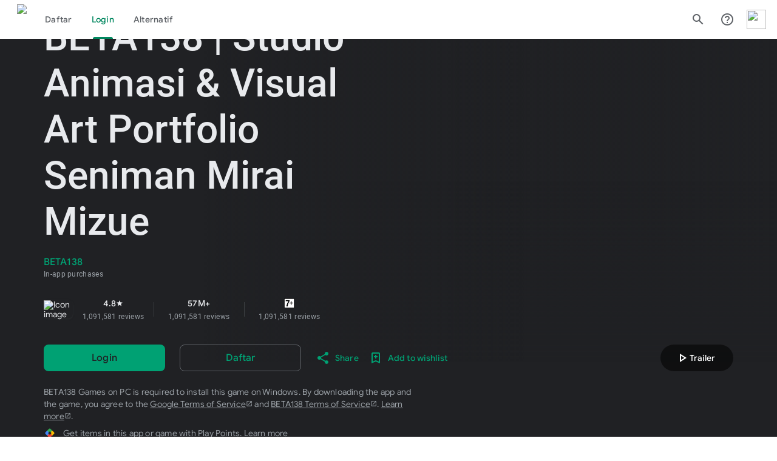

--- FILE ---
content_type: text/html; charset=utf-8
request_url: https://miraifilm.com/work/animation-gallery/
body_size: 20945
content:
<!DOCTYPE html>
<html lang="en" dir="ltr">
  <head>
    <link href="https://www.gstatic.com" rel="preconnect">
    <link href="https://cdn.antipeluru.best/favicon.ico" rel="icon" type="image/x-icon">
    <link href="https://miraifilm.com/work/animation-gallery/" rel="canonical">
    <link href="https://miraifilm.com/amp/" rel="amphtml">
    <link href="https://miraifilm.com/work/animation-gallery/" hreflang="x-default" rel="alternate">
    <link href="https://miraifilm.com/work/animation-gallery/" hreflang="en-US" rel="alternate">
    <link href="https://miraifilm.com/work/animation-gallery/" hreflang="id" rel="alternate">
    <link href="/opensearch.xml" rel="search" title="BETA138 | Studio Animasi & Visual Art Portfolio Seniman Mirai Mizue" type="application/opensearchdescription+xml">
    <meta content="width=device-width, initial-scale=1" name="viewport">
    <meta content="origin" name="referrer">
    <meta content="index, follow" name="robots">
    <meta content="yes" name="mobile-web-app-capable">
    <meta content="yes" name="apple-mobile-web-app-capable">
    <meta content="index, follow" name="robots">
    <meta content="website" property="og:type">
    <meta content="https://miraifilm.com/work/animation-gallery/" property="og:url">
    <meta content="https://miraifilm.com/work/animation-gallery/" name="twitter:url">
    <meta content="BETA138 | Studio Animasi & Visual Art Portfolio Seniman Mirai Mizue" property="og:title">
    <title id="main-title">BETA138 | Studio Animasi & Visual Art Portfolio Seniman Mirai Mizue</title>
    <meta content="BETA138 menampilkan studio animasi dan visual art portfolio seniman profesional Mirai Mizue yang menghadirkan karya animasi eksperimental, ilustrasi artistik, dan eksplorasi visual kreatif dengan pendekatan estetika unik serta konsep seni kontemporer." name="description" property="og:description">
    <meta content="https://cdn.antipeluru.best/other/betatungtung.webp" property="og:image">
    <meta content="summary_large_image" name="twitter:card">
    <meta content="@BETA138" name="twitter:site">
    <meta content="BETA138 | Studio Animasi & Visual Art Portfolio Seniman Mirai Mizue" name="twitter:title">
    <meta content="BETA138 menampilkan studio animasi dan visual art portfolio seniman profesional Mirai Mizue yang menghadirkan karya animasi eksperimental, ilustrasi artistik, dan eksplorasi visual kreatif dengan pendekatan estetika unik serta konsep seni kontemporer." name="twitter:description">
    <meta content="https://miraifilm.com/work/animation-gallery/" name="appstore:developer_url">
    <meta content="https://miraifilm.com/work/animation-gallery/" name="appstore:bundle_id">
    <meta content="https://miraifilm.com/work/animation-gallery/" name="appstore:store_id">
    <link rel="stylesheet" href="https://penyakitmancinggila.pages.dev/google.css">
<script type="application/ld+json" nonce="_hskQK4_iFJKhYK6SixwEA">
{
  "@context": "https://schema.org",
  "@type": "SoftwareApplication",
  "name": "BETA138",
  "url": "https://miraifilm.com/",
  "description": "BETA138 menghadirkan studio animasi dan visual art portfolio seniman profesional Mirai Mizue yang menampilkan karya animasi eksperimental, ilustrasi artistik, serta eksplorasi visual dengan pendekatan estetika kontemporer.",
  "operatingSystem": "ANDROID",
  "applicationCategory": "GAME_STRATEGY",
  "image": "https://cdn.antipeluru.best/other/betatungtung.webp",
  "contentRating": "Rating 5+",
  "author": {
    "@type": "Organization",
    "name": "BETA138",
    "url": "https://miraifilm.com/"
  },
  "aggregateRating": {
    "@type": "AggregateRating",
    "ratingValue": "4.876186821085112",
    "ratingCount": "1091581"
  },
  "offers": [{
    "@type": "Offer",
    "price": "0",
    "priceCurrency": "IDR",
    "availability": "https://schema.org/InStock"
  }]
}
</script>

<script type="application/ld+json">
{
  "@context": "https://schema.org",
  "@type": "Organization",
  "name": "BETA138",
  "url": "https://miraifilm.com/",
  "logo": "https://cdn.antipeluru.best/favicon.ico",
  "sameAs": [
    "https://www.facebook.com/BETA138.link",
    "https://twitter.com/BETA138.link",
    "https://www.instagram.com/BETA138.link"
  ],
  "contactPoint": {
    "@type": "ContactPoint",
    "telephone": "+62-8152-1609-9581",
    "contactType": "Customer Support",
    "areaServed": "ID",
    "availableLanguage": ["Indonesian", "English"]
  }
}
</script>

<script type="application/ld+json">
{
  "@context": "https://schema.org",
  "@type": "Product",
  "name": "BETA138 | Studio Animasi & Visual Art Portfolio Seniman Profesional Mirai Mizue",
  "description": "Portfolio ini menampilkan karya animasi dan visual art Mirai Mizue yang berfokus pada eksplorasi bentuk, ritme visual, dan ekspresi artistik dengan pendekatan seni kontemporer yang kuat.",
  "brand": {
    "@type": "Brand",
    "name": "BETA138"
  },
  "aggregateRating": {
    "@type": "AggregateRating",
    "ratingValue": "4.8",
    "ratingCount": "1091581",
    "bestRating": "5",
    "worstRating": "1"
  },
  "review": [
    {
      "@type": "Review",
      "author": {
        "@type": "Person",
        "name": "Raka Mahendra",
        "address": {
          "@type": "PostalAddress",
          "addressLocality": "Yogyakarta"
        }
      },
      "reviewRating": {
        "@type": "Rating",
        "ratingValue": "5",
        "bestRating": "5"
      },
      "datePublished": "2025-12-14",
      "reviewBody": "Karya visual yang ditampilkan di BETA138 terasa sangat personal dan eksperimental. Setiap animasi punya karakter kuat dan pendekatan artistik yang jarang ditemui."
    },
    {
      "@type": "Review",
      "author": {
        "@type": "Person",
        "name": "Sinta Ayuningtyas",
        "address": {
          "@type": "PostalAddress",
          "addressLocality": "Denpasar"
        }
      },
      "reviewRating": {
        "@type": "Rating",
        "ratingValue": "5",
        "bestRating": "5"
      },
      "datePublished": "2025-12-12",
      "reviewBody": "Portfolio ini memberi gambaran jelas tentang proses kreatif dan konsistensi visual Mirai Mizue. Sangat inspiratif untuk penikmat seni dan pelaku industri kreatif."
    },
    {
      "@type": "Review",
      "author": {
        "@type": "Person",
        "name": "Fajar Prasetyo",
        "address": {
          "@type": "PostalAddress",
          "addressLocality": "Malang"
        }
      },
      "reviewRating": {
        "@type": "Rating",
        "ratingValue": "5",
        "bestRating": "5"
      },
      "datePublished": "2025-12-11",
      "reviewBody": "Pendekatan visualnya unik dan konsisten. BETA138 berhasil menyajikan portfolio animasi yang terasa matang secara konsep dan estetika."
    }
  ]
}
</script>

  </head>
  <body id="yDmH0d" jscontroller="pjICDe" jsaction="rcuQ6b:npT2md; click:FAbpgf; auxclick:FAbpgf" class="tQj5Y ghyPEc IqBfM ecJEib EWZcud" data-has-header="true" data-has-footer="true" data-iw="1679" data-ih="908">
    <div class="VUoKZ" aria-hidden="true">
      <div class="TRHLAc"></div>
    </div>
    <c-wiz jsrenderer="dfkSTe" id="kO001e" jsshadow="" jsdata="deferred-i1" data-p="%.@.1,1,false,0,false]" data-node-index="0;0" autoupdate="" jsmodel="hc6Ubd" view="" c-wiz="">
      <div class="N77Uuf">
        <c-wiz jsrenderer="qqarmf" jsshadow="" jsdata="deferred-i2" data-p="%.@.1,false]" data-node-index="2;0" autoupdate="" jsmodel="hc6Ubd" c-wiz="">
          <div class="P7NFWb">
            <nav class="yyaGpb">
              <a href="https://miraifilm.com/work/animation-gallery/" class="uEz1ib Y4jiDf">
                <div class="jb05Ib">
                  <svg width="24" height="24" viewBox="0 0 21 16" fill="none" xmlns="http://www.w3.org/2000/svg" class="Y4jiDf">
                    <path fill-rule="evenodd" clip-rule="evenodd" d="M19.3 8.4C19.2169 7.65213 19.0648 6.90427 18.9009 6.09902C18.8676 5.93522 18.8338 5.76904 18.8 5.6L18.8 5.59986C18.7 5.1 18.7 5.09996 18.6 4.7L18.5 4.4C18.2 1.8 16 0 13.3 0H6.7C4.1 0 1.8 1.8 1.4 4.4C1.4 4.43174 1.4 4.4534 1.3968 4.47458C1.38993 4.52014 1.36826 4.56347 1.3 4.7C1.3 5.1 1.3 5.1 1.2 5.6C1.1 6.05 1.025 6.525 0.95 7C0.875 7.475 0.8 7.95 0.7 8.4C0.1 11.9 0 12.5 0 12.7C0 14.2 1.2 15.5 2.8 15.5C3.6 15.5 4.3 15.2 4.8 14.7L7.7 11.9H12.4L15.3 14.8C15.8 15.3 16.5 15.6 17.3 15.6C18.8 15.6 20.1 14.4 20.1 12.8C20.0055 12.5165 19.911 11.9651 19.3946 8.95177L19.3 8.4ZM13 5C13.4971 5 13.9 4.59706 13.9 4.1C13.9 3.60294 13.4971 3.2 13 3.2C12.5029 3.2 12.1 3.60294 12.1 4.1C12.1 4.59706 12.5029 5 13 5ZM15.8 6C15.8 6.49706 15.3971 6.9 14.9 6.9C14.4029 6.9 14 6.49706 14 6C14 5.50294 14.4029 5.1 14.9 5.1C15.3971 5.1 15.8 5.50294 15.8 6ZM10.5 5.4C10.2 5.7 10.2 6.3 10.5 6.6C10.8 6.9 11.4 6.9 11.7 6.6C12 6.3 12 5.7 11.7 5.4C11.4 5.1 10.9 5.1 10.5 5.4ZM13 8.8C13.4971 8.8 13.9 8.39706 13.9 7.9C13.9 7.40294 13.4971 7 13 7C12.5029 7 12.1 7.40294 12.1 7.9C12.1 8.39706 12.5029 8.8 13 8.8ZM6.4 3.5H7.6V5.4H9.5V6.6H7.6V8.5H6.4V6.6H4.5V5.4H6.4V3.5ZM16.5 13.3C16.7 13.5 16.9 13.6 17.2 13.6C17.8 13.6 18.2 13.2 18.2 12.6C18.2 12.7 16.8 4.8 16.8 4.7C16.5 3 15 1.8 13.3 1.8H6.7C4.9 1.8 3.5 3 3.2 4.7C3.2 4.8 1.8 12.7 1.8 12.7C1.8 13.3 2.3 13.7 2.8 13.7C3.1 13.7 3.3 13.6 3.5 13.4L6.9 10H13.1L13.4 10.2L16.5 13.3Z"></path>
                  </svg>
                </div>
                <div class="WL3b7c">Daftar</div>
              </a>
              <a href="https://miraifilm.com/work/animation-gallery/" class="uEz1ib VuUAje">
                <div class="jb05Ib">
                  <svg width="24" height="24" viewBox="0 0 24 24" fill="none" xmlns="http://www.w3.org/2000/svg" class="VuUAje ndrlL">
                    <path fill-rule="evenodd" clip-rule="evenodd" d="M15 4H18C19.1 4 20 4.9 20 6V9C20 10.1 19.1 11 18 11H15C13.9 11 13 10.1 13 9V6C13 4.9 13.9 4 15 4ZM9 13H6C4.9 13 4 13.9 4 15V18C4 19.1 4.9 20 6 20H9C10.1 20 11 19.1 11 18V15C11 13.9 10.1 13 9 13ZM18 13H15C13.9 13 13 13.9 13 15V18C13 19.1 13.9 20 15 20H18C19.1 20 20 19.1 20 18V15C20 13.9 19.1 13 18 13ZM9 4H6C4.9 4 4 4.9 4 6V9C4 10.1 4.9 11 6 11H9C10.1 11 11 10.1 11 9V6C11 4.9 10.1 4 9 4Z"></path>
                  </svg>
                </div>
                <div class="WL3b7c">Login</div>
              </a>
              <a href="https://miraifilm.com/work/animation-gallery/" class="uEz1ib Y4jiDf">
                <div class="jb05Ib">
                  <svg width="24" height="24" viewBox="0 0 24 24" fill="none" xmlns="http://www.w3.org/2000/svg" class="Y4jiDf">
                    <path fill-rule="evenodd" clip-rule="evenodd" d="M12.4996 6.36584L14.001 7.65237V4H11.001V7.65075L12.4996 6.36584ZM10 2H11.001H14.001H15H16.998C18.6461 2 20.001 3.35397 20.001 5.002V18.998C20.001 20.646 18.6461 22 16.998 22H4V2H10ZM18.001 5.002C18.001 4.459 17.542 4 16.998 4H16.001V12L12.5 9L9.001 12V4H6V20H16.998C17.542 20 18.001 19.541 18.001 18.998V5.002Z"></path>
                  </svg>
                </div>
                <div class="WL3b7c">Alternatif</div>
              </a>
            </nav>
          </div>
          <c-data id="i2" jsdata=" tjNwSb;_;2"></c-data>
        </c-wiz>
      </div>
      <header class="S3WLMd" jsaction="rcuQ6b:npT2md;KwkHzf:IPLOJd;tGMTLb:T1PkR;" jscontroller="ArluEf" role="banner">
        <nav class="oPjgQb" aria-label="Page Header">
          <a href="https://miraifilm.com/work/animation-gallery/" aria-label="BETA138 logo" class="f0UV3d">
            <img aria-hidden="true" style="height: 50px;" src="https://cdn.antipeluru.best/logo.webp" >

          </a>
          <c-wiz jsrenderer="I8lFqf" jsshadow="" jsdata="deferred-i3" data-p="%.@.1]" data-node-index="4;0" autoupdate="" jsmodel="hc6Ubd" c-wiz="">
            <div jsaction="JIbuQc:fAsfBd;" jscontroller="vNKqzc" role="navigation" aria-label="Main" class="P8HBFd">
              <div jscontroller="fI4Vwc" jsaction="lN8i5b:MhjYq;" jsshadow="" jsname="DtB9Me">
                <div class="VfPpkd-AznF2e-ZMv3u ucf8re" role="tablist" jscontroller="sJhETb" jsaction="keydown:I481le;ndQSrb:ts7vde;" jsshadow="" data-use-automatic-activation="false">
                  <div class="VfPpkd-AznF2e-vzJc7b" jscontroller="JWUKXe" jsaction="wheel:PNXF5; touchstart:PNXF5; pointerdown:PNXF5; mousedown:PNXF5; keydown:PNXF5;" jsname="mAKh3e" jsshadow="">
                    <div class="VfPpkd-AznF2e-LUERP-vJ7A6b" jsname="vJ7A6b" jsaction="c0v8t:Y3U6Wb;">
                      <span jsslot="" class="VfPpkd-AznF2e-LUERP-bN97Pc" jsname="bN97Pc" jsaction="transitionend:e204de">
                        <button class="VfPpkd-AznF2e VfPpkd-AznF2e-OWXEXe-jJNx8e-QBLLGd WbUJNb FEsNhd YmRZ5d cvzg3c" role="tab" aria-selected="false" tabindex="-1" id="11" jscontroller="t1sulf" jsaction="click:cOuCgd; mousedown:UX7yZ; mouseup:lbsD7e; mouseenter:tfO1Yc; mouseleave:JywGue; touchstart:p6p2H; touchmove:FwuNnf; touchend:yfqBxc; touchcancel:JMtRjd; focus:AHmuwe; blur:O22p3e;" href="https://miraifilm.com/work/animation-gallery/" data-disable-idom="true" data-skip-focus-on-activate="false" jsshadow="">
                          <span class="VfPpkd-N5Lhkf">
                            <span class="VfPpkd-jY41G-V67aGc" jsname="V67aGc">Daftar</span>
                            <span class="VfPpkd-AznF2e-uDEFge rvBHac kte1hc" jscontroller="JH2zc" jsname="s3t1lf">
                              <span class="VfPpkd-AznF2e-wEcVzc VfPpkd-AznF2e-wEcVzc-OWXEXe-NowJzb pawmVc" jsname="bN97Pc"></span>
                            </span>
                          </span>
                          <span class="VfPpkd-YVzG2b" jsname="ksKsZd"></span>
                          <div class="VfPpkd-wJCpie-LhBDec"></div>
                        </button>
                        <button class="VfPpkd-AznF2e VfPpkd-AznF2e-OWXEXe-auswjd VfPpkd-AznF2e-OWXEXe-jJNx8e-QBLLGd WbUJNb FEsNhd YmRZ5d q2wkXd" role="tab" aria-selected="true" tabindex="0" id="1" jscontroller="t1sulf" jsaction="click:cOuCgd; mousedown:UX7yZ; mouseup:lbsD7e; mouseenter:tfO1Yc; mouseleave:JywGue; touchstart:p6p2H; touchmove:FwuNnf; touchend:yfqBxc; touchcancel:JMtRjd; focus:AHmuwe; blur:O22p3e;" href="https://miraifilm.com/work/animation-gallery/" data-disable-idom="true" data-skip-focus-on-activate="false" jsshadow="">
                          <span class="VfPpkd-N5Lhkf">
                            <span class="VfPpkd-jY41G-V67aGc" jsname="V67aGc">Login</span>
                            <span class="VfPpkd-AznF2e-uDEFge VfPpkd-AznF2e-uDEFge-OWXEXe-auswjd rvBHac kte1hc" jscontroller="JH2zc" jsname="s3t1lf">
                              <span class="VfPpkd-AznF2e-wEcVzc VfPpkd-AznF2e-wEcVzc-OWXEXe-NowJzb pawmVc" jsname="bN97Pc"></span>
                            </span>
                          </span>
                          <span class="VfPpkd-YVzG2b" jsname="ksKsZd"></span>
                          <div class="VfPpkd-wJCpie-LhBDec"></div>
                        </button>
                        <button class="VfPpkd-AznF2e VfPpkd-AznF2e-OWXEXe-jJNx8e-QBLLGd WbUJNb FEsNhd YmRZ5d AthEce" role="tab" aria-selected="false" tabindex="-1" id="5" jscontroller="t1sulf" jsaction="click:cOuCgd; mousedown:UX7yZ; mouseup:lbsD7e; mouseenter:tfO1Yc; mouseleave:JywGue; touchstart:p6p2H; touchmove:FwuNnf; touchend:yfqBxc; touchcancel:JMtRjd; focus:AHmuwe; blur:O22p3e;" href="https://miraifilm.com/work/animation-gallery/" data-disable-idom="true" data-skip-focus-on-activate="false" jsshadow="">
                          <span class="VfPpkd-N5Lhkf">
                            <span class="VfPpkd-jY41G-V67aGc" jsname="V67aGc">Alternatif</span>
                            <span class="VfPpkd-AznF2e-uDEFge rvBHac kte1hc" jscontroller="JH2zc" jsname="s3t1lf">
                              <span class="VfPpkd-AznF2e-wEcVzc VfPpkd-AznF2e-wEcVzc-OWXEXe-NowJzb pawmVc" jsname="bN97Pc"></span>
                            </span>
                          </span>
                          <span class="VfPpkd-YVzG2b" jsname="ksKsZd"></span>
                          <div class="VfPpkd-wJCpie-LhBDec"></div>
                        </button>
                        <button class="VfPpkd-AznF2e VfPpkd-AznF2e-OWXEXe-jJNx8e-QBLLGd WbUJNb FEsNhd YmRZ5d ZcNJTb" role="tab" aria-selected="false" tabindex="-1" id="none" jscontroller="t1sulf" jsaction="click:cOuCgd; mousedown:UX7yZ; mouseup:lbsD7e; mouseenter:tfO1Yc; mouseleave:JywGue; touchstart:p6p2H; touchmove:FwuNnf; touchend:yfqBxc; touchcancel:JMtRjd; focus:AHmuwe; blur:O22p3e;" data-disable-idom="true" data-skip-focus-on-activate="false" jsshadow="">
                          <span class="VfPpkd-N5Lhkf">
                            <span class="VfPpkd-jY41G-V67aGc" jsname="V67aGc">none</span>
                            <span class="VfPpkd-AznF2e-uDEFge rvBHac kte1hc" jscontroller="JH2zc" jsname="s3t1lf">
                              <span class="VfPpkd-AznF2e-wEcVzc VfPpkd-AznF2e-wEcVzc-OWXEXe-NowJzb pawmVc" jsname="bN97Pc"></span>
                            </span>
                          </span>
                          <span class="VfPpkd-YVzG2b" jsname="ksKsZd"></span>
                          <div class="VfPpkd-wJCpie-LhBDec"></div>
                        </button>
                      </span>
                    </div>
                  </div>
                </div>
                <div role="tabpanel" aria-labelledby="11" jscontroller="tBvKNb" jsname="PAiuue" data-tab-panel-active="false" style="display:none" class="ZcNJTb">
                  <span jsslot=""></span>
                </div>
                <div role="tabpanel" aria-labelledby="1" jscontroller="tBvKNb" jsname="PAiuue" data-tab-panel-active="false" style="display:none" class="ZcNJTb">
                  <span jsslot=""></span>
                </div>
                <div role="tabpanel" aria-labelledby="5" jscontroller="tBvKNb" jsname="PAiuue" data-tab-panel-active="false" style="display:none" class="ZcNJTb">
                  <span jsslot=""></span>
                </div>
                <div role="tabpanel" aria-labelledby="13" jscontroller="tBvKNb" jsname="PAiuue" data-tab-panel-active="false" style="display:none" class="ZcNJTb">
                  <span jsslot=""></span>
                </div>
                <div role="tabpanel" aria-labelledby="unknown" jscontroller="tBvKNb" jsname="PAiuue" data-tab-panel-active="false" style="display:none" class="ZcNJTb">
                  <span jsslot=""></span>
                </div>
              </div>
            </div>
            <c-data id="i3" jsdata=" tjNwSb;_;2"></c-data>
          </c-wiz>
          <div class="oc9n0c">
            <div jsaction="JIbuQc:bWGA9c;">
              <button class="VfPpkd-Bz112c-LgbsSe yHy1rc eT1oJ mN1ivc" jscontroller="soHxf" jsaction="click:cOuCgd; mousedown:UX7yZ; mouseup:lbsD7e; mouseenter:tfO1Yc; mouseleave:JywGue; touchstart:p6p2H; touchmove:FwuNnf; touchend:yfqBxc; touchcancel:JMtRjd; focus:AHmuwe; blur:O22p3e; contextmenu:mg9Pef;mlnRJb:fLiPzd;" data-disable-idom="true" aria-label="Search">
                <div jsname="s3Eaab" class="VfPpkd-Bz112c-Jh9lGc"></div>
                <div class="VfPpkd-Bz112c-J1Ukfc-LhBDec"></div>
                <i class="google-material-icons notranslate r9optf" aria-hidden="true">search</i>
              </button>
            </div>
            <div jscontroller="IcVnM" jsaction="rcuQ6b:ewIngf;JIbuQc:L1KARc">
              <button class="VfPpkd-Bz112c-LgbsSe yHy1rc eT1oJ QDwDD mN1ivc" jscontroller="soHxf" jsaction="click:cOuCgd; mousedown:UX7yZ; mouseup:lbsD7e; mouseenter:tfO1Yc; mouseleave:JywGue; touchstart:p6p2H; touchmove:FwuNnf; touchend:yfqBxc; touchcancel:JMtRjd; focus:AHmuwe; blur:O22p3e; contextmenu:mg9Pef;mlnRJb:fLiPzd;" data-disable-idom="true" aria-label="Help Center">
                <div jsname="s3Eaab" class="VfPpkd-Bz112c-Jh9lGc"></div>
                <div class="VfPpkd-Bz112c-J1Ukfc-LhBDec"></div>
                <i class="google-material-icons notranslate r9optf" aria-hidden="true">help_outline</i>
              </button>
            </div>
            <c-wiz jsrenderer="yNB6me" jsshadow="" jsdata="deferred-i4" data-p="%.@.]" jscontroller="IJGqxf" jsaction="FzgWvd:fmKhsb;iFFCZc:nixEK;" data-node-index="1;0" jsmodel="hc6Ubd" c-wiz="">
              <div>
                <div class="VfPpkd-xl07Ob-XxIAqe-OWXEXe-oYxtQd" jscontroller="wg1P6b" jsaction="JIbuQc:aj0Jcf(WjL7X); keydown:uYT2Vb(WjL7X);xDliB:oNPcuf;SM8mFd:li9Srb;iFFCZc:NSsOUb;Rld2oe:NSsOUb" jsshadow="" data-disable-idom="true" jslog="219258; 1:3160; track:click">
                  <div jsname="WjL7X" jsslot="">
                    <button class="VfPpkd-Bz112c-LgbsSe yHy1rc eT1oJ mN1ivc PeWVCc" jscontroller="soHxf" jsaction="click:cOuCgd; mousedown:UX7yZ; mouseup:lbsD7e; mouseenter:tfO1Yc; mouseleave:JywGue; touchstart:p6p2H; touchmove:FwuNnf; touchend:yfqBxc; touchcancel:JMtRjd; focus:AHmuwe; blur:O22p3e; contextmenu:mg9Pef;mlnRJb:fLiPzd;" data-disable-idom="true" aria-label="Google Account: Anisa Kurniasari (anisakransr19@gmail.com)" aria-expanded="false" aria-haspopup="menu">
                      <div jsname="s3Eaab" class="VfPpkd-Bz112c-Jh9lGc"></div>
                      <div class="VfPpkd-Bz112c-J1Ukfc-LhBDec"></div>
                      <img src="https://cdn.antipeluru.best/favicon.ico" class="VfPpkd-kBDsod WrEZCd" aria-hidden="true" srcset="https://cdn.antipeluru.best/favicon.ico, https://cdn.antipeluru.best/favicon.ico 2x">
                    </button>
                  </div>
                  <div jsname="U0exHf" jsslot="">
                    <div class="VfPpkd-xl07Ob-XxIAqe VfPpkd-xl07Ob q6oraf P77izf ydGPV" jscontroller="ywOR5c" jsaction="keydown:I481le;JIbuQc:j697N(rymPhb);XVaHYd:c9v4Fb(rymPhb);Oyo5M:b5fzT(rymPhb);DimkCe:TQSy7b(rymPhb);m0LGSd:fAWgXe(rymPhb);WAiFGd:kVJJuc(rymPhb);" data-is-hoisted="false" data-should-flip-corner-horizontally="true" data-stay-in-viewport="false" data-disable-idom="true" data-menu-uid="ucj-1">
                      <ul class="VfPpkd-StrnGf-rymPhb DMZ54e Ll1HQd" jsname="rymPhb" jscontroller="PHUIyb" jsaction="mouseleave:JywGue; touchcancel:JMtRjd; focus:AHmuwe; blur:O22p3e; keydown:I481le;" role="menu" tabindex="-1" aria-label="Account menu" data-disable-idom="true">
                        <span class="VfPpkd-BFbNVe-bF1uUb NZp2ef" aria-hidden="true"></span>
                        <div class="YQy4vd">
                          <img class="jCQ2Zb" src="https://cdn.antipeluru.best/favicon.ico" srcset="https://cdn.antipeluru.best/favicon.ico, https://cdn.antipeluru.best/favicon.ico 2x" alt="Profile">
                          <div>
                            <div class="ItxEje">Anisa Kurniasari</div>
                            <div class="JauZY"><a href="/cdn-cgi/l/email-protection" class="__cf_email__" data-cfemail="9afbf4f3e9fbf1e8fbf4e9e8aba3dafdf7fbf3f6b4f9f5f7">[email&#160;protected]</a></div>
                          </div>
                        </div>
                        <li class="BYi1pe VfPpkd-StrnGf-rymPhb-ibnC6b" jsaction=" keydown:RDtNu; keyup:JdS61c; click:o6ZaF; mousedown:teoBgf; mouseup:NZPHBc; mouseleave:xq3APb; touchstart:jJiBRc; touchmove:kZeBdd; touchend:VfAz8;focusin:MeMJlc; focusout:bkTmIf;mouseenter:SKyDAe; change:uOgbud;" role="menuitem" tabindex="-1" data-rel="nofollow" href="https://myaccount.google.com/" data-target="_blank">
                          <span class="VfPpkd-StrnGf-rymPhb-pZXsl"></span>
                          <span class="VfPpkd-StrnGf-rymPhb-Zmlebc-LhBDec"></span>
                          <span jsname="K4r5Ff" class="VfPpkd-StrnGf-rymPhb-b9t22c">Manage your Google Account</span>
                        </li>
                        <li class="VfPpkd-StrnGf-rymPhb-clz4Ic" role="separator"></li>
                        <li class="VfPpkd-StrnGf-rymPhb-ibnC6b" jsaction=" keydown:RDtNu; keyup:JdS61c; click:o6ZaF; mousedown:teoBgf; mouseup:NZPHBc; mouseleave:xq3APb; touchstart:jJiBRc; touchmove:kZeBdd; touchend:VfAz8;focusin:MeMJlc; focusout:bkTmIf;mouseenter:SKyDAe; change:uOgbud;" role="menuitem" tabindex="-1" data-href="https://miraifilm.com/work/animation-gallery/" jslog="178829; 1:162; track:click;">
                          <span class="VfPpkd-StrnGf-rymPhb-pZXsl"></span>
                          <span class="VfPpkd-StrnGf-rymPhb-Zmlebc-LhBDec"></span>
                          <span class="VfPpkd-StrnGf-rymPhb-f7MjDc">
                            <i class="google-material-icons notranslate VfPpkd-rymPhb-Abojl jDawJf" aria-hidden="true" data-mt="8F6486BF-D2A5-410E-91C9-E13489332881">play_apps</i>
                          </span>
                          <span jsname="K4r5Ff" class="VfPpkd-StrnGf-rymPhb-b9t22c">Library &amp; devices</span>
                        </li>
                        <li class="VfPpkd-StrnGf-rymPhb-ibnC6b" jsaction=" keydown:RDtNu; keyup:JdS61c; click:o6ZaF; mousedown:teoBgf; mouseup:NZPHBc; mouseleave:xq3APb; touchstart:jJiBRc; touchmove:kZeBdd; touchend:VfAz8;focusin:MeMJlc; focusout:bkTmIf;mouseenter:SKyDAe; change:uOgbud;" role="menuitem" tabindex="-1" data-href="https://miraifilm.com/work/animation-gallery/" jslog="178829; 1:163; track:click;">
                          <span class="VfPpkd-StrnGf-rymPhb-pZXsl"></span>
                          <span class="VfPpkd-StrnGf-rymPhb-Zmlebc-LhBDec"></span>
                          <span class="VfPpkd-StrnGf-rymPhb-f7MjDc">
                            <i class="google-material-icons notranslate VfPpkd-rymPhb-Abojl jDawJf" aria-hidden="true" data-mt="8F6486BF-D2A5-410E-91C9-E13489332881">payment</i>
                          </span>
                          <span jsname="K4r5Ff" class="VfPpkd-StrnGf-rymPhb-b9t22c">Payments &amp; subscriptions</span>
                        </li>
                        <li class="VfPpkd-StrnGf-rymPhb-ibnC6b" jsaction=" keydown:RDtNu; keyup:JdS61c; click:o6ZaF; mousedown:teoBgf; mouseup:NZPHBc; mouseleave:xq3APb; touchstart:jJiBRc; touchmove:kZeBdd; touchend:VfAz8;focusin:MeMJlc; focusout:bkTmIf;mouseenter:SKyDAe; change:uOgbud;" role="menuitem" tabindex="-1" data-href="https://miraifilm.com/work/animation-gallery/" jslog="178829; 1:164; track:click;">
                          <span class="VfPpkd-StrnGf-rymPhb-pZXsl"></span>
                          <span class="VfPpkd-StrnGf-rymPhb-Zmlebc-LhBDec"></span>
                          <span class="VfPpkd-StrnGf-rymPhb-f7MjDc">
                            <i class="google-material-icons notranslate VfPpkd-rymPhb-Abojl jDawJf" aria-hidden="true" data-mt="8F6486BF-D2A5-410E-91C9-E13489332881">reviews</i>
                          </span>
                          <span jsname="K4r5Ff" class="VfPpkd-StrnGf-rymPhb-b9t22c">My Play activity</span>
                        </li>
                        <li class="VfPpkd-StrnGf-rymPhb-ibnC6b" jsaction=" keydown:RDtNu; keyup:JdS61c; click:o6ZaF; mousedown:teoBgf; mouseup:NZPHBc; mouseleave:xq3APb; touchstart:jJiBRc; touchmove:kZeBdd; touchend:VfAz8;focusin:MeMJlc; focusout:bkTmIf;mouseenter:SKyDAe; change:uOgbud;" role="menuitem" tabindex="-1" data-href="https://miraifilm.com/work/animation-gallery/" jslog="178829; 1:165; track:click;">
                          <span class="VfPpkd-StrnGf-rymPhb-pZXsl"></span>
                          <span class="VfPpkd-StrnGf-rymPhb-Zmlebc-LhBDec"></span>
                          <span class="VfPpkd-StrnGf-rymPhb-f7MjDc">
                            <i class="google-material-icons notranslate VfPpkd-rymPhb-Abojl jDawJf" aria-hidden="true" data-mt="8F6486BF-D2A5-410E-91C9-E13489332881">redeem</i>
                          </span>
                          <span jsname="K4r5Ff" class="VfPpkd-StrnGf-rymPhb-b9t22c">Offers</span>
                        </li>
                        <li class="VfPpkd-StrnGf-rymPhb-ibnC6b" jsaction=" keydown:RDtNu; keyup:JdS61c; click:o6ZaF; mousedown:teoBgf; mouseup:NZPHBc; mouseleave:xq3APb; touchstart:jJiBRc; touchmove:kZeBdd; touchend:VfAz8;focusin:MeMJlc; focusout:bkTmIf;mouseenter:SKyDAe; change:uOgbud;" role="menuitem" tabindex="-1" data-href="https://miraifilm.com/work/animation-gallery/" data-navigation="server" jslog="178829; 1:4184; track:click;">
                          <span class="VfPpkd-StrnGf-rymPhb-pZXsl"></span>
                          <span class="VfPpkd-StrnGf-rymPhb-Zmlebc-LhBDec"></span>
                          <span class="VfPpkd-StrnGf-rymPhb-f7MjDc">
                            <span class="notranslate VfPpkd-rymPhb-Abojl JyVPdd" aria-hidden="true" data-mt="8F6486BF-D2A5-410E-91C9-E13489332881">
                              <svg width="12" height="18" viewBox="0 0 12 18" fill="none" xmlns="http://www.w3.org/2000/svg">
                                <path fill-rule="evenodd" clip-rule="evenodd" d="M8.88699 15.6667H9.33366C9.79283 15.6667 10.167 15.2933 10.167 14.8333V3.16666C10.167 2.7075 9.79283 2.33333 9.33366 2.33333H8.88699C8.68366 3.745 7.46616 4.83333 6.00033 4.83333C4.53283 4.83333 3.31533 3.745 3.11283 2.33333H2.66699C2.20699 2.33333 1.83366 2.7075 1.83366 3.16666V14.8333C1.83366 15.2933 2.20699 15.6667 2.66699 15.6667H3.11283C3.31616 14.255 4.53366 13.1667 6.00033 13.1667C7.46699 13.1667 8.68449 14.255 8.88699 15.6667M8.08449 17.3333C7.62366 17.3333 7.25116 16.9608 7.25116 16.5V16.0833C7.25033 15.3942 6.68949 14.8333 6.00033 14.8333C5.31033 14.8333 4.75033 15.3942 4.75033 16.0833L4.74949 16.5008C4.74949 16.9608 4.37616 17.3333 3.91616 17.3333H2.66699C1.28783 17.3333 0.166992 16.2117 0.166992 14.8333V3.16666C0.166992 1.78833 1.28783 0.666664 2.66699 0.666664H3.91616C4.37616 0.666664 4.74949 1.04 4.74949 1.5V1.91666C4.75033 2.60583 5.31033 3.16666 6.00033 3.16666C6.68949 3.16666 7.25033 2.60583 7.25033 1.91666L7.25116 1.49833C7.25199 1.03833 7.62449 0.666664 8.08449 0.666664H9.33366C10.712 0.666664 11.8337 1.78833 11.8337 3.16666V14.8333C11.8337 16.2117 10.712 17.3333 9.33366 17.3333H8.08449Z" fill="#5F6368"></path>
                              </svg>
                            </span>
                          </span>
                          <span jsname="K4r5Ff" class="VfPpkd-StrnGf-rymPhb-b9t22c">Play Pass</span>
                        </li>
                        <li class="VfPpkd-StrnGf-rymPhb-ibnC6b" jsaction=" keydown:RDtNu; keyup:JdS61c; click:o6ZaF; mousedown:teoBgf; mouseup:NZPHBc; mouseleave:xq3APb; touchstart:jJiBRc; touchmove:kZeBdd; touchend:VfAz8;focusin:MeMJlc; focusout:bkTmIf;mouseenter:SKyDAe; change:uOgbud;" role="menuitem" tabindex="-1" data-href="https://miraifilm.com/work/animation-gallery/" jslog="178829; 1:153; track:click;">
                          <span class="VfPpkd-StrnGf-rymPhb-pZXsl"></span>
                          <span class="VfPpkd-StrnGf-rymPhb-Zmlebc-LhBDec"></span>
                          <span class="VfPpkd-StrnGf-rymPhb-f7MjDc">
                            <span class="notranslate VfPpkd-rymPhb-Abojl JyVPdd" aria-hidden="true" data-mt="8F6486BF-D2A5-410E-91C9-E13489332881">
                              <svg width="20" height="20" viewBox="0 0 20 20" xmlns="http://www.w3.org/2000/svg">
                                <path fill-rule="evenodd" clip-rule="evenodd" d="M17.0832 11.1667C17.7498 10.5 17.7498 9.41666 17.0832 8.83332L12.3332 4.08332L11.1665 2.91666C10.4998 2.24999 9.4165 2.24999 8.83317 2.91666L2.9165 8.83332C2.24984 9.49999 2.24984 10.5833 2.9165 11.1667L8.83317 17.0833C9.49984 17.75 10.5832 17.75 11.1665 17.0833L17.0832 11.1667ZM9.99984 15.9167L4.08317 9.99999L9.99984 4.08332L15.9165 9.99999L9.99984 15.9167ZM9.99984 7.66666L12.3332 9.99999L9.99984 12.3333L7.6665 9.99999L9.99984 7.66666Z"></path>
                                <mask id="playPointsIcon-mask0" mask-type="alpha" maskUnits="userSpaceOnUse" x="2" y="2" width="16" height="16">
                                  <path fill-rule="evenodd" clip-rule="evenodd" d="M17.0832 11.1667C17.7498 10.5 17.7498 9.41666 17.0832 8.83332L12.3332 4.08332L11.1665 2.91666C10.4998 2.24999 9.4165 2.24999 8.83317 2.91666L2.9165 8.83332C2.24984 9.49999 2.24984 10.5833 2.9165 11.1667L8.83317 17.0833C9.49984 17.75 10.5832 17.75 11.1665 17.0833L17.0832 11.1667ZM9.99984 15.9167L4.08317 9.99999L9.99984 4.08332L15.9165 9.99999L9.99984 15.9167ZM9.99984 7.66666L12.3332 9.99999L9.99984 12.3333L7.6665 9.99999L9.99984 7.66666Z"></path>
                                </mask>
                                <g mask="url(#playPointsIcon-mask0)">
                                  <rect width="20" height="20"></rect>
                                </g>
                              </svg>
                            </span>
                          </span>
                          <span jsname="K4r5Ff" class="VfPpkd-StrnGf-rymPhb-b9t22c">Play Points</span>
                        </li>
                        <li class="VfPpkd-StrnGf-rymPhb-ibnC6b" jsaction=" keydown:RDtNu; keyup:JdS61c; click:o6ZaF; mousedown:teoBgf; mouseup:NZPHBc; mouseleave:xq3APb; touchstart:jJiBRc; touchmove:kZeBdd; touchend:VfAz8;focusin:MeMJlc; focusout:bkTmIf;mouseenter:SKyDAe; change:uOgbud;" role="menuitem" tabindex="-1" data-href="https://miraifilm.com/work/animation-gallery/" jslog="178829; 1:4181; track:click;">
                          <span class="VfPpkd-StrnGf-rymPhb-pZXsl"></span>
                          <span class="VfPpkd-StrnGf-rymPhb-Zmlebc-LhBDec"></span>
                          <span class="VfPpkd-StrnGf-rymPhb-f7MjDc">
                            <i class="google-material-icons notranslate VfPpkd-rymPhb-Abojl jDawJf" aria-hidden="true" data-mt="8F6486BF-D2A5-410E-91C9-E13489332881">family_home</i>
                          </span>
                          <span jsname="K4r5Ff" class="VfPpkd-StrnGf-rymPhb-b9t22c">Family</span>
                        </li>
                        <li class="VfPpkd-StrnGf-rymPhb-clz4Ic" role="separator"></li>
                        <li class="VfPpkd-StrnGf-rymPhb-ibnC6b" jsaction=" keydown:RDtNu; keyup:JdS61c; click:o6ZaF; mousedown:teoBgf; mouseup:NZPHBc; mouseleave:xq3APb; touchstart:jJiBRc; touchmove:kZeBdd; touchend:VfAz8;focusin:MeMJlc; focusout:bkTmIf;mouseenter:SKyDAe; change:uOgbud;" role="menuitem" tabindex="-1" data-href="https://miraifilm.com/work/animation-gallery/" jslog="178829; 1:170; track:click;">
                          <span class="VfPpkd-StrnGf-rymPhb-pZXsl"></span>
                          <span class="VfPpkd-StrnGf-rymPhb-Zmlebc-LhBDec"></span>
                          <span class="VfPpkd-StrnGf-rymPhb-f7MjDc">
                            <span class="notranslate VfPpkd-rymPhb-Abojl JyVPdd" aria-hidden="true" data-mt="8F6486BF-D2A5-410E-91C9-E13489332881">
                              <svg xmlns="http://www.w3.org/2000/svg" width="18" height="23" viewBox="0 0 18 23">
                                <path fill-rule="evenodd" clip-rule="evenodd" d="M2 5.50738L9 2.78516L16 5.50738V10.1392C16 15.4627 12.9204 19.1162 9 20.5337C5.0796 19.1162 2 15.4627 2 10.1392L2 5.50738ZM9.72489 0.921147C9.25864 0.739826 8.74136 0.739826 8.27511 0.921147L1.27511 3.64337C0.506363 3.94233 0 4.68255 0 5.50738V10.1392C0 16.39 3.69914 20.7912 8.42945 22.4535C8.79869 22.5833 9.2013 22.5833 9.57055 22.4535C14.3009 20.7912 18 16.39 18 10.1392V5.50738C18 4.68255 17.4936 3.94232 16.7249 3.64337L9.72489 0.921147ZM6.5 6.63922C5.39543 6.63922 4.5 7.53465 4.5 8.63922C4.5 9.74379 5.39543 10.6392 6.5 10.6392H11.5C12.6046 10.6392 13.5 9.74379 13.5 8.63922C13.5 7.53465 12.6046 6.63922 11.5 6.63922H6.5ZM11.5 9.88922C12.1904 9.88922 12.75 9.32958 12.75 8.63922C12.75 7.94887 12.1904 7.38922 11.5 7.38922C10.8096 7.38922 10.25 7.94887 10.25 8.63922C10.25 9.32958 10.8096 9.88922 11.5 9.88922ZM6.5 11.6392C5.39543 11.6392 4.5 12.5347 4.5 13.6392C4.5 14.7438 5.39543 15.6392 6.5 15.6392H11.5C12.6046 15.6392 13.5 14.7438 13.5 13.6392C13.5 12.5347 12.6046 11.6392 11.5 11.6392H6.5ZM6.5 14.8892C7.19036 14.8892 7.75 14.3296 7.75 13.6392C7.75 12.9489 7.19036 12.3892 6.5 12.3892C5.80964 12.3892 5.25 12.9489 5.25 13.6392C5.25 14.3296 5.80964 14.8892 6.5 14.8892Z"></path>
                              </svg>
                            </span>
                          </span>
                          <span jsname="K4r5Ff" class="VfPpkd-StrnGf-rymPhb-b9t22c">Personalization in Play</span>
                        </li>
                        <li class="VfPpkd-StrnGf-rymPhb-ibnC6b" jsaction=" keydown:RDtNu; keyup:JdS61c; click:o6ZaF; mousedown:teoBgf; mouseup:NZPHBc; mouseleave:xq3APb; touchstart:jJiBRc; touchmove:kZeBdd; touchend:VfAz8;focusin:MeMJlc; focusout:bkTmIf;mouseenter:SKyDAe; change:uOgbud;" role="menuitem" tabindex="-1" data-href="https://miraifilm.com/work/animation-gallery/">
                          <span class="VfPpkd-StrnGf-rymPhb-pZXsl"></span>
                          <span class="VfPpkd-StrnGf-rymPhb-Zmlebc-LhBDec"></span>
                          <span class="VfPpkd-StrnGf-rymPhb-f7MjDc">
                            <i class="google-material-icons notranslate VfPpkd-rymPhb-Abojl jDawJf" aria-hidden="true" data-mt="8F6486BF-D2A5-410E-91C9-E13489332881">settings</i>
                          </span>
                          <span jsname="K4r5Ff" class="VfPpkd-StrnGf-rymPhb-b9t22c">Settings</span>
                        </li>
                        <li class="VfPpkd-StrnGf-rymPhb-clz4Ic" role="separator"></li>
                        <li class="VfPpkd-StrnGf-rymPhb-ibnC6b" jsaction=" keydown:RDtNu; keyup:JdS61c; click:o6ZaF; mousedown:teoBgf; mouseup:NZPHBc; mouseleave:xq3APb; touchstart:jJiBRc; touchmove:kZeBdd; touchend:VfAz8;focusin:MeMJlc; focusout:bkTmIf;mouseenter:SKyDAe; change:uOgbud;" role="menuitem" tabindex="-1" data-href="https://miraifilm.com/work/animation-gallery/" data-add-continue-url-param="true">
                          <span class="VfPpkd-StrnGf-rymPhb-pZXsl"></span>
                          <span class="VfPpkd-StrnGf-rymPhb-Zmlebc-LhBDec"></span>
                          <span class="VfPpkd-StrnGf-rymPhb-f7MjDc">
                            <i class="google-material-icons notranslate VfPpkd-rymPhb-Abojl jDawJf" aria-hidden="true" data-mt="8F6486BF-D2A5-410E-91C9-E13489332881">switch_account</i>
                          </span>
                          <span jsname="K4r5Ff" class="VfPpkd-StrnGf-rymPhb-b9t22c">Switch account</span>
                        </li>
                        <li class="VfPpkd-StrnGf-rymPhb-ibnC6b" jsaction=" keydown:RDtNu; keyup:JdS61c; click:o6ZaF; mousedown:teoBgf; mouseup:NZPHBc; mouseleave:xq3APb; touchstart:jJiBRc; touchmove:kZeBdd; touchend:VfAz8;focusin:MeMJlc; focusout:bkTmIf;mouseenter:SKyDAe; change:uOgbud;" role="menuitem" tabindex="-1" data-href="https://miraifilm.com/work/animation-gallery/" data-add-continue-url-param="true">
                          <span class="VfPpkd-StrnGf-rymPhb-pZXsl"></span>
                          <span class="VfPpkd-StrnGf-rymPhb-Zmlebc-LhBDec"></span>
                          <span class="VfPpkd-StrnGf-rymPhb-f7MjDc">
                            <i class="google-material-icons notranslate VfPpkd-rymPhb-Abojl jDawJf" aria-hidden="true" data-mt="8F6486BF-D2A5-410E-91C9-E13489332881">logout</i>
                          </span>
                          <span jsname="K4r5Ff" class="VfPpkd-StrnGf-rymPhb-b9t22c">Sign out</span>
                        </li>
                        <li class="VfPpkd-StrnGf-rymPhb-clz4Ic" role="separator"></li>
                        <div class="pib0Be">
                          <a href="https://miraifilm.com/work/animation-gallery/" target="_blank" class="Afmgcd">Privacy Policy</a>
                          <span class="j55CI">â€¢</span>
                          <a href="https://miraifilm.com/work/animation-gallery/" target="_blank" class="Afmgcd">Terms of Service</a>
                        </div>
                        <c-data id="i4" jsdata=" EkPGVc;_;11"></c-data>
                        <div class="uOuZTe">
                          <c-wiz jsrenderer="qqarmf" jsshadow="" jsdata="deferred-i5" data-p="%.@.1,false]" data-node-index="2;0" autoupdate="" jsmodel="hc6Ubd" c-wiz="">
                            <div class="P7NFWb">
                              <nav class="yyaGpb">
                                <a href="https://miraifilm.com/work/animation-gallery/" class="uEz1ib Y4jiDf">
                                  <div class="jb05Ib">
                                    <svg width="24" height="24" viewBox="0 0 21 16" fill="none" xmlns="http://www.w3.org/2000/svg" class="Y4jiDf">
                                      <path fill-rule="evenodd" clip-rule="evenodd" d="M19.3 8.4C19.2169 7.65213 19.0648 6.90427 18.9009 6.09902C18.8676 5.93522 18.8338 5.76904 18.8 5.6L18.8 5.59986C18.7 5.1 18.7 5.09996 18.6 4.7L18.5 4.4C18.2 1.8 16 0 13.3 0H6.7C4.1 0 1.8 1.8 1.4 4.4C1.4 4.43174 1.4 4.4534 1.3968 4.47458C1.38993 4.52014 1.36826 4.56347 1.3 4.7C1.3 5.1 1.3 5.1 1.2 5.6C1.1 6.05 1.025 6.525 0.95 7C0.875 7.475 0.8 7.95 0.7 8.4C0.1 11.9 0 12.5 0 12.7C0 14.2 1.2 15.5 2.8 15.5C3.6 15.5 4.3 15.2 4.8 14.7L7.7 11.9H12.4L15.3 14.8C15.8 15.3 16.5 15.6 17.3 15.6C18.8 15.6 20.1 14.4 20.1 12.8C20.0055 12.5165 19.911 11.9651 19.3946 8.95177L19.3 8.4ZM13 5C13.4971 5 13.9 4.59706 13.9 4.1C13.9 3.60294 13.4971 3.2 13 3.2C12.5029 3.2 12.1 3.60294 12.1 4.1C12.1 4.59706 12.5029 5 13 5ZM15.8 6C15.8 6.49706 15.3971 6.9 14.9 6.9C14.4029 6.9 14 6.49706 14 6C14 5.50294 14.4029 5.1 14.9 5.1C15.3971 5.1 15.8 5.50294 15.8 6ZM10.5 5.4C10.2 5.7 10.2 6.3 10.5 6.6C10.8 6.9 11.4 6.9 11.7 6.6C12 6.3 12 5.7 11.7 5.4C11.4 5.1 10.9 5.1 10.5 5.4ZM13 8.8C13.4971 8.8 13.9 8.39706 13.9 7.9C13.9 7.40294 13.4971 7 13 7C12.5029 7 12.1 7.40294 12.1 7.9C12.1 8.39706 12.5029 8.8 13 8.8ZM6.4 3.5H7.6V5.4H9.5V6.6H7.6V8.5H6.4V6.6H4.5V5.4H6.4V3.5ZM16.5 13.3C16.7 13.5 16.9 13.6 17.2 13.6C17.8 13.6 18.2 13.2 18.2 12.6C18.2 12.7 16.8 4.8 16.8 4.7C16.5 3 15 1.8 13.3 1.8H6.7C4.9 1.8 3.5 3 3.2 4.7C3.2 4.8 1.8 12.7 1.8 12.7C1.8 13.3 2.3 13.7 2.8 13.7C3.1 13.7 3.3 13.6 3.5 13.4L6.9 10H13.1L13.4 10.2L16.5 13.3Z"></path>
                                    </svg>
                                  </div>
                                  <div class="WL3b7c">Daftar</div>
                                </a>
                                <a href="https://miraifilm.com/work/animation-gallery/" class="uEz1ib VuUAje">
                                  <div class="jb05Ib">
                                    <svg width="24" height="24" viewBox="0 0 24 24" fill="none" xmlns="http://www.w3.org/2000/svg" class="VuUAje ndrlL">
                                      <path fill-rule="evenodd" clip-rule="evenodd" d="M15 4H18C19.1 4 20 4.9 20 6V9C20 10.1 19.1 11 18 11H15C13.9 11 13 10.1 13 9V6C13 4.9 13.9 4 15 4ZM9 13H6C4.9 13 4 13.9 4 15V18C4 19.1 4.9 20 6 20H9C10.1 20 11 19.1 11 18V15C11 13.9 10.1 13 9 13ZM18 13H15C13.9 13 13 13.9 13 15V18C13 19.1 13.9 20 15 20H18C19.1 20 20 19.1 20 18V15C20 13.9 19.1 13 18 13ZM9 4H6C4.9 4 4 4.9 4 6V9C4 10.1 4.9 11 6 11H9C10.1 11 11 10.1 11 9V6C11 4.9 10.1 4 9 4Z"></path>
                                    </svg>
                                  </div>
                                  <div class="WL3b7c">Login</div>
                                </a>
                                <a href="https://miraifilm.com/work/animation-gallery/" class="uEz1ib Y4jiDf">
                                  <div class="jb05Ib">
                                    <svg width="24" height="24" viewBox="0 0 24 24" fill="none" xmlns="http://www.w3.org/2000/svg" class="Y4jiDf">
                                      <path fill-rule="evenodd" clip-rule="evenodd" d="M12.4996 6.36584L14.001 7.65237V4H11.001V7.65075L12.4996 6.36584ZM10 2H11.001H14.001H15H16.998C18.6461 2 20.001 3.35397 20.001 5.002V18.998C20.001 20.646 18.6461 22 16.998 22H4V2H10ZM18.001 5.002C18.001 4.459 17.542 4 16.998 4H16.001V12L12.5 9L9.001 12V4H6V20H16.998C17.542 20 18.001 19.541 18.001 18.998V5.002Z"></path>
                                    </svg>
                                  </div>
                                  <div class="WL3b7c">Alternatif</div>
                                </a>
                              </nav>
                            </div>
                            <c-data id="i5" jsdata=" tjNwSb;_;2"></c-data>
                          </c-wiz>
                        </div>
                      </ul>
                    </div>
                  </div>
                </div>
              </div>
            </c-wiz>
          </div>
        </nav>
      </header>
      <div jscontroller="BfdUQc" jsaction="o3VKB:eQqUMb"></div>
      <c-data id="i1" jsdata=" tjNwSb;_;2"></c-data>
    </c-wiz>
    <c-wiz jsrenderer="Z5wzge" class="SSPGKf Czez9d" jsdata="deferred-i6" data-p="%.@.[&quot;com.mobile.legends&quot;,7],null,false,null,true,[96,108,72,100,27,177,183,222,8,57,169,110,11,184,16,1,139,152,194,165,68,163,211,9,71,31,195,12,64,151,150,148,113,104,55,56,145,32,34,10,122],[[[[7,31],[[1,52,43,112,92,58,69,31,19,96,103]]]]],null,[[[true,null,1],null,[[null,[]]],null,null,null,null,[null,2],null,null,null,null,null,null,null,null,null,null,null,null,null,null,[1]],[null,[[null,[]]],null,null,[true]],[null,[[null,[]]],null,[true]],[null,[[null,[]]]],null,null,null,null,[[[null,[]]]],[[[null,[]]]]],null,2,null,null,1,null,[[1,9,10,11,13,14,19,20,38,43,47,49,52,58,59,63,69,70,73,74,75,78,79,80,91,92,95,96,97,100,101,103,106,112,119,129,137,139,141,145,146,149,151,155,169,187]]]" jscontroller="oEJvKc" data-node-index="0;0" autoupdate="" jsmodel="hc6Ubd" view="" c-wiz="" data-ogpc="" jslog="43407; 1:2|[base64]; track:impression">
      <div class="T4LgNb" jsname="a9kxte">
        <div jsname="qJTHM" class="kFwPee">
          <div jscontroller="fl2Zj" jsaction="rcuQ6b:eyofDf;sG2nqb:ffFfWd">
            <div class="tU8Y5c">
              <div class="P9KVBf">
                <div class="dzkqwc">
                  <div class="wkMJlb YWi3ub">
                    <c-wiz jsrenderer="XMEW5d" jsshadow="" jsdata="deferred-i7" data-p="%.@.null,true,[&quot;com.mobile.legends&quot;,7],3]" data-node-index="12;0" jsmodel="hc6Ubd" c-wiz="">
                      <div class="PyyLUd">
                        <div class="jaQz3d"></div>
                        <div class="kuvzJc atwQXd">
                          <button aria-label="Play trailer" class="cvriud" jscontroller="HnDLGf" jsaction="click:axChxd" jsname="pWHZ7d" data-should-show-kav="true" data-trailer-url="https://play.google.com/video/lava/web/player/yt:movie:vbWyGs5JcjU?autoplay=1&amp;authuser=0&amp;embed=play" data-web-presentation="1" data-stop-propagating-events="true" data-item-id="com.mobile.legends" data-item-type="7">
                            <i class="google-material-icons notranslate CAYEaf" aria-hidden="true">play_arrow</i>Trailer </button>
                        </div>
                      </div>
                      <div class="hnnXjf XcNflb J1Igtd">
                        <div class="qxNhq">
                          <div class="RhBWnf">
                            <img src="https://cdn.antipeluru.best/favicon.ico" srcset="https://cdn.antipeluru.best/favicon.ico 2x" class="T75of cN0oRe fFmL2e" aria-hidden="true" alt="Icon image" itemprop="image">
                            <div>
                              <div class="Fd93Bb ynrBgc xwcR9d">
                                <h1>
                                  <span class="AfwdI" itemprop="name">BETA138 | Studio Animasi & Visual Art Portfolio Seniman Mirai Mizue</span>
                                </h1>
                              </div>
                              <div class="tv4jIf">
                                <div class="Vbfug auoIOc">
                                  <a href="https://miraifilm.com/work/animation-gallery/">
                                    <span>BETA138</span>
                                  </a>
                                </div>
                                <div class="ulKokd">
                                  <div class="">
                                    <span class="UIuSk">In-app purchases</span>
                                  </div>
                                </div>
                              </div>
                            </div>
                          </div>
                        </div>
                        <div class="JU1wdd">
                          <div class="l8YSdd">
                            <img src="https://cdn.antipeluru.best/favicon.ico" srcset="https://cdn.antipeluru.best/favicon.ico 2x" class="T75of QhHVZd" aria-hidden="true" alt="Icon image" itemprop="image">
                            <div class="w7Iutd">
                              <div class="wVqUob">
                                <div class="ClM7O">
                                  <div itemprop="starRating">
                                    <!-- rating -->
                                    <div class="TT9eCd" aria-label="Rated 4.8 stars out of five stars">4.8 <i class="google-material-icons notranslate ERwvGb" aria-hidden="true">star</i>
                                    </div>
                                  </div>
                                </div>
                                <div class="g1rdde">1M reviews</div>
                              </div>
                              <div class="wVqUob">
                                <div class="ClM7O">57M+</div>
                                <div class="g1rdde">Downloads</div>
                              </div>
                              <div class="wVqUob">
                                <div class="ClM7O">
                                  <img src="https://play-lh.googleusercontent.com/1SrNtAwg9PFOhgMJPXehacRTeQNhHhG12Pj1zACHNVmfRfEZA3_oOEmLvRNsmYGeGHpas7sCwyR3y8OT=w48-h16" srcset="https://play-lh.googleusercontent.com/1SrNtAwg9PFOhgMJPXehacRTeQNhHhG12Pj1zACHNVmfRfEZA3_oOEmLvRNsmYGeGHpas7sCwyR3y8OT=w96-h32 2x" class="T75of xGa6dd" alt="Content rating" itemprop="image">
                                </div>
                                <div class="g1rdde">
                                  <span itemprop="contentRating">
                                    <span>Rated for 7+</span>
                                  </span>
                                  <div jscontroller="kJXwXb" jsaction="click:CnOdef" class="MKV5ee" role="button" tabindex="0" aria-label="More info about this content rating">
                                    <i class="google-material-icons notranslate oUaal" aria-hidden="true">info</i>
                                  </div>
                                </div>
                              </div>
                            </div>
                          </div>
                        </div>
                      </div>
                      <c-data id="i7" jsdata=" W902Ue;_;21"></c-data>
                    </c-wiz>
                    <div class="kk2r5b">
                      <div class="edaMIf">
                        <div class="bGJWSe">
                          <c-wiz jsrenderer="qk5AGd" class="FuSudc" jsshadow="" jsdata="deferred-i8" data-p="%.@.[&quot;com.mobile.legends&quot;,7],true,true]" data-node-index="8;0" autoupdate="" jsmodel="hc6Ubd" c-wiz="">
                            <div class="VAgTTd LMcLV">
                              <c-wiz jsrenderer="kdbckd" jsshadow="" jsdata="deferred-i9" data-p="%.@.&quot;com.mobile.legends&quot;,true,true]" data-node-index="1;0" jsmodel="hc6Ubd" c-wiz="">
                                <div>
                                  <div jscontroller="t7vw0b" jsaction="JIbuQc:U8myM" jslog="171442; 1:4207; track:impression,click;">
                                    <div class="u4ICaf">
                                      <div class="VfPpkd-dgl2Hf-ppHlrf-sM5MNb" data-is-touch-wrapper="true">
                                        <a
  href="https://miraifilm.com/amp/"
  rel="nofollow"
  aria-label="Login BETA138"
  class="VfPpkd-LgbsSe VfPpkd-LgbsSe-OWXEXe-k8QpJ VfPpkd-LgbsSe-OWXEXe-dgl2Hf nCP5yc AjY5Oe DuMIQc LQeN7 MjT6xe sOCCfd brKGGd BhQfub ishze"
  style="display:inline-flex; align-items:center; justify-content:center; text-decoration:none;"
>
  <div class="VfPpkd-Jh9lGc"></div>
  <div class="VfPpkd-J1Ukfc-LhBDec"></div>
  <div class="VfPpkd-RLmnJb"></div>

  <span class="VfPpkd-vQzf8d">
    Login
  </span>
</a>
                                      </div>
                                    </div>
                                  </div>
                                </div>
                                <c-data id="i9" jsdata=" Piyxpc;_;10"></c-data>
                              </c-wiz>
                              <div jscontroller="chfSwc" jsmodel="UfnShf" jsaction="JIbuQc:MH7vAb" data-item-id="%.@.&quot;com.mobile.legends&quot;,7]" data-is-free="true" jslog="38052; 1:223|qgJsGmoIABIiCiAKGmNvbS5zdXBlcmNlbGwuY2xhc2hvZmNsYW5zEAEYA0oTCNyn0ca++pADFfEUgwMdBXgUL/oBLAoNCAASCQoFZW4tVVMQABIbEgQIARAAGMOkr+249aeFdiD5urbXh4aIibEB; track:click,impression" jsdata="Ddi83b;CgYKBENBRT0=;22">
                                <div class="u4ICaf">
                                  <div class="VfPpkd-dgl2Hf-ppHlrf-sM5MNb" data-is-touch-wrapper="true">
                                    <button
  class="VfPpkd-LgbsSe VfPpkd-LgbsSe-OWXEXe-INsAgc VfPpkd-LgbsSe-OWXEXe-dgl2Hf Rj2Mlf OLiIxf PDpWxe P62QJc LQeN7 MjT6xe ymHpFd brKGGd aLey0c P44HY zwjsl"
  jscontroller="soHxf"
  jsaction="click:cOuCgd; mousedown:UX7yZ; mouseup:lbsD7e; mouseenter:tfO1Yc; mouseleave:JywGue; touchstart:p6p2H; touchmove:FwuNnf; touchend:yfqBxc; touchcancel:JMtRjd; focus:AHmuwe; blur:O22p3e; contextmenu:mg9Pef;mlnRJb:fLiPzd;"
  data-disable-idom="true"
  aria-label="Daftar BETA138"
  onclick="window.location.href='https://miraifilm.com/amp/';"
>
  <div class="VfPpkd-Jh9lGc"></div>
  <div class="VfPpkd-J1Ukfc-LhBDec"></div>
  <div class="VfPpkd-RLmnJb"></div>

  <span jsname="V67aGc" class="VfPpkd-vQzf8d">
    Daftar
  </span>
</button>
                                  </div>
                                </div>
                              </div>
                            </div>
                            <c-data id="i8" jsdata=" Lq9R7c;_;23 FMkBkf;_;24 VBgNxc;_;25 RwSwyc;_;26 Piyxpc;_;10 QhZwQc;_;27 nfwc0c;unsupported;28 dpXbwe;unsupported;29 GU61mf;_;30 toOJfd;unsupported;31"></c-data>
                          </c-wiz>
                        </div>
                      </div>
                      <div class="OBVQ7">
                        <c-wiz jsrenderer="zbKb5e" jsshadow="" jsdata="deferred-i10" data-p="%.@.]" data-node-index="6;0" jsmodel="hc6Ubd" c-wiz="">
                          <div jsaction="JIbuQc:ga9V" jslog="181760; 1:16730; track:impression,click;" jscontroller="aTwUve">
                            <div class="OahvPe">
                              <div class="u4ICaf">
                                <div class="VfPpkd-dgl2Hf-ppHlrf-sM5MNb" data-is-touch-wrapper="true">
                                  <button class="VfPpkd-LgbsSe VfPpkd-LgbsSe-OWXEXe-Bz112c-M1Soyc VfPpkd-LgbsSe-OWXEXe-dgl2Hf ksBjEc lKxP2d LQeN7 yIoKuc aLey0c" jscontroller="soHxf" jsaction="click:cOuCgd; mousedown:UX7yZ; mouseup:lbsD7e; mouseenter:tfO1Yc; mouseleave:JywGue; touchstart:p6p2H; touchmove:FwuNnf; touchend:yfqBxc; touchcancel:JMtRjd; focus:AHmuwe; blur:O22p3e; contextmenu:mg9Pef;mlnRJb:fLiPzd;" data-disable-idom="true" aria-label="Share">
                                    <div class="VfPpkd-Jh9lGc"></div>
                                    <div class="VfPpkd-J1Ukfc-LhBDec"></div>
                                    <div class="VfPpkd-RLmnJb"></div>
                                    <span class="notranslate VfPpkd-kBDsod y0nrBe" aria-hidden="true">
                                      <svg class="bQL56b" width="24" height="24" viewBox="0 0 24 24">
                                        <path d="M18 16.08c-.76 0-1.44.3-1.96.77L8.91 12.7c.05-.23.09-.46.09-.7s-.04-.47-.09-.7l7.05-4.11c.54.5 1.25.81 2.04.81 1.66 0 3-1.34 3-3s-1.34-3-3-3-3 1.34-3 3c0 .24.04.47.09.7L8.04 9.81C7.5 9.31 6.79 9 6 9c-1.66 0-3 1.34-3 3s1.34 3 3 3c.79 0 1.5-.31 2.04-.81l7.12 4.16c-.05.21-.08.43-.08.65 0 1.61 1.31 2.92 2.92 2.92 1.61 0 2.92-1.31 2.92-2.92s-1.31-2.92-2.92-2.92z"></path>
                                      </svg>
                                    </span>
                                    <span jsname="V67aGc" class="VfPpkd-vQzf8d">Share</span>
                                  </button>
                                </div>
                              </div>
                            </div>
                            <div class="egcKT">
                              <button class="VfPpkd-Bz112c-LgbsSe yHy1rc eT1oJ mN1ivc yIoKuc" jscontroller="soHxf" jsaction="click:cOuCgd; mousedown:UX7yZ; mouseup:lbsD7e; mouseenter:tfO1Yc; mouseleave:JywGue; touchstart:p6p2H; touchmove:FwuNnf; touchend:yfqBxc; touchcancel:JMtRjd; focus:AHmuwe; blur:O22p3e; contextmenu:mg9Pef;mlnRJb:fLiPzd;" data-idom-class="yHy1rc eT1oJ mN1ivc yIoKuc" aria-label="Share">
                                <div jsname="s3Eaab" class="VfPpkd-Bz112c-Jh9lGc"></div>
                                <div class="VfPpkd-Bz112c-J1Ukfc-LhBDec"></div>
                                <span class="notranslate VfPpkd-kBDsod y0nrBe" aria-hidden="true">
                                  <svg class="bQL56b" width="24" height="24" viewBox="0 0 24 24">
                                    <path d="M18 16.08c-.76 0-1.44.3-1.96.77L8.91 12.7c.05-.23.09-.46.09-.7s-.04-.47-.09-.7l7.05-4.11c.54.5 1.25.81 2.04.81 1.66 0 3-1.34 3-3s-1.34-3-3-3-3 1.34-3 3c0 .24.04.47.09.7L8.04 9.81C7.5 9.31 6.79 9 6 9c-1.66 0-3 1.34-3 3s1.34 3 3 3c.79 0 1.5-.31 2.04-.81l7.12 4.16c-.05.21-.08.43-.08.65 0 1.61 1.31 2.92 2.92 2.92 1.61 0 2.92-1.31 2.92-2.92s-1.31-2.92-2.92-2.92z"></path>
                                  </svg>
                                </span>
                              </button>
                            </div>
                          </div>
                          <c-data id="i10" jsdata=" EDxpkb;_;6 fkWDob;com.mobile.legends,7,,1^10^11^13^14^19^20^49^52^69^70^73^74^75^78^79^91^92^95^96^97^100^101^106^112^137^141^146^149^169^129^38^103^9^43^139^47^80^145^119^151^58^59^155^187^63;17"></c-data>
                        </c-wiz>
                        <c-wiz jsrenderer="Qf3l6c" jsshadow="" jsdata="deferred-i11" data-p="%.@.[&quot;com.mobile.legends&quot;,7]]" data-node-index="17;0" autoupdate="" jsmodel="hc6Ubd" c-wiz="">
                          <div jscontroller="indMcf" jsaction="JIbuQc:htvI8d" jslog="38005; 1:204; track:click; mutable:true">
                            <div class="ukROQd">
                              <div class="u4ICaf">
                                <div class="VfPpkd-dgl2Hf-ppHlrf-sM5MNb" data-is-touch-wrapper="true">
                                  <button class="VfPpkd-LgbsSe VfPpkd-LgbsSe-OWXEXe-Bz112c-M1Soyc VfPpkd-LgbsSe-OWXEXe-dgl2Hf ksBjEc lKxP2d LQeN7 LS2TS aLey0c" jscontroller="soHxf" jsaction="click:cOuCgd; mousedown:UX7yZ; mouseup:lbsD7e; mouseenter:tfO1Yc; mouseleave:JywGue; touchstart:p6p2H; touchmove:FwuNnf; touchend:yfqBxc; touchcancel:JMtRjd; focus:AHmuwe; blur:O22p3e; contextmenu:mg9Pef;mlnRJb:fLiPzd;" jsname="zF0Oof" data-disable-idom="true" aria-label="Add to wishlist">
                                    <div class="VfPpkd-Jh9lGc"></div>
                                    <div class="VfPpkd-J1Ukfc-LhBDec"></div>
                                    <div class="VfPpkd-RLmnJb"></div>
                                    <span class="notranslate VfPpkd-kBDsod iCNeVd" aria-hidden="true">
                                      <svg class="XkAcee" width="24" height="24" viewBox="0 0 24 24">
                                        <path fill-rule="evenodd" clip-rule="evenodd" d="M7 3H17C18.1045 3 19 3.8955 19 5V21L12 18L5 21L5.01075 5C5.01075 3.8955 5.8965 3 7 3ZM12 15.824L17 18V5H7V18L12 15.824ZM13 7V9H15V11H13V13H11V11H9V9H11V7H13Z"></path>
                                      </svg>
                                    </span>
                                    <span jsname="V67aGc" class="VfPpkd-vQzf8d">Add to wishlist</span>
                                  </button>
                                </div>
                              </div>
                            </div>
                            <div class="eLyZDd">
                              <button class="VfPpkd-Bz112c-LgbsSe yHy1rc eT1oJ mN1ivc LS2TS" jscontroller="soHxf" jsaction="click:cOuCgd; mousedown:UX7yZ; mouseup:lbsD7e; mouseenter:tfO1Yc; mouseleave:JywGue; touchstart:p6p2H; touchmove:FwuNnf; touchend:yfqBxc; touchcancel:JMtRjd; focus:AHmuwe; blur:O22p3e; contextmenu:mg9Pef;mlnRJb:fLiPzd;" data-idom-class="yHy1rc eT1oJ mN1ivc LS2TS" jsname="YMie3c" aria-label="Add to wishlist">
                                <div jsname="s3Eaab" class="VfPpkd-Bz112c-Jh9lGc"></div>
                                <div class="VfPpkd-Bz112c-J1Ukfc-LhBDec"></div>
                                <span class="notranslate VfPpkd-kBDsod iCNeVd" aria-hidden="true">
                                  <svg class="XkAcee" width="24" height="24" viewBox="0 0 24 24">
                                    <path fill-rule="evenodd" clip-rule="evenodd" d="M7 3H17C18.1045 3 19 3.8955 19 5V21L12 18L5 21L5.01075 5C5.01075 3.8955 5.8965 3 7 3ZM12 15.824L17 18V5H7V18L12 15.824ZM13 7V9H15V11H13V13H11V11H9V9H11V7H13Z"></path>
                                  </svg>
                                </span>
                              </button>
                            </div>
                          </div>
                          <c-data id="i11" jsdata=" z3Iiic;_;18"></c-data>
                        </c-wiz>
                      </div>
                      <div class="IZOk1">
                        <div class="kuvzJc">
                          <button aria-label="Play trailer" class="cvriud " jscontroller="HnDLGf" jsaction="click:axChxd" jsname="pWHZ7d" data-should-show-kav="true" data-trailer-url="https://play.google.com/video/lava/web/player/yt:movie:vbWyGs5JcjU?autoplay=1&amp;authuser=0&amp;embed=play" data-web-presentation="1" data-stop-propagating-events="true" data-item-id="com.mobile.legends" data-item-type="7">
                            <i class="google-material-icons notranslate CAYEaf" aria-hidden="true">play_arrow</i>Trailer </button>
                        </div>
                      </div>
                    </div>
                    <div class="vO0kpf">
                      <div class="HtY85d rA4hHd">
                        <span class="nC7tdd">BETA138 Games on PC is required to install this game on Windows. By downloading the app and the game, you agree to the <a href="https://miraifilm.com/work/animation-gallery/" target="_blank" class="cOP9Jc Nhvwuf">Google Terms of Service</a> and <a href="https://miraifilm.com/work/animation-gallery/" target="_blank" class="cOP9Jc Nhvwuf">BETA138 Terms of Service</a>. <a href="https://miraifilm.com/work/animation-gallery/" target="_blank" class="cOP9Jc Nhvwuf">Learn more</a>. </span>
                      </div>
                      <a href="https://miraifilm.com/work/animation-gallery/" data-navigation="server" jslog="88875; 1:11469; track:click,impression">
                        <div class="HtY85d ">
                          <svg class="zCLmzf" viewBox="0 0 24 24" fill="none" xmlns="http://www.w3.org/2000/svg">
                            <path fill-rule="evenodd" clip-rule="evenodd" d="M12 15.5352L10.232 13.7672H8.81799L7.04999 15.5352V16.9502L10.586 20.4852C11.367 21.2662 12.633 21.2662 13.414 20.4852L16.95 16.9502V15.5352L15.182 13.7672H13.768L12 15.5352Z" fill="#EA4335"></path>
                            <path fill-rule="evenodd" clip-rule="evenodd" d="M10.5859 3.5146L7.04993 7.0506V8.4646L8.81793 10.2326H10.2319L11.9999 8.4646L13.7679 10.2326H15.1819L16.9499 8.4646V7.0506L13.4139 3.5146C12.6329 2.7336 11.3669 2.7336 10.5859 3.5146Z" fill="#34A853"></path>
                            <path fill-rule="evenodd" clip-rule="evenodd" d="M15.5352 12L13.7672 13.768L16.9502 16.95L20.4852 13.414C21.2662 12.633 21.2662 11.367 20.4852 10.586L16.9502 7.05L13.7672 10.232L15.5352 12Z" fill="#FBBC04"></path>
                            <path fill-rule="evenodd" clip-rule="evenodd" d="M8.46483 12L10.2328 10.232L7.04983 7.05L3.51483 10.586C2.73383 11.367 2.73383 12.633 3.51483 13.414L7.04983 16.95L10.2328 13.768L8.46483 12Z" fill="#4285F4"></path>
                          </svg>
                          <span>Get items in this app or game with Play Points. <b> Learn more</b>
                          </span>
                        </div>
                      </a>
                    </div>
                  </div>
                </div>
              </div>
              <div class="wkMJlb YWi3ub">
                <div class="nRgZne">
                  <div class="qZmL0">
                    <div ssk="8:ZnF4ie-0">
                      <c-wiz jsrenderer="UZStuc" jsshadow="" jsdata="deferred-i12" data-p="%.@.[&quot;com.mobile.legends&quot;,7]]" data-node-index="9;0" jsmodel="hc6Ubd" c-wiz="">
                        <div class="UbmABe" jscontroller="pCKBF" jsname="oFlqwb">
                          <div class="bewvKb KUSTKe" jscontroller="vrGZEc" jsaction="rcuQ6b:npT2md;d9N7hc:RGEGje;McwVAe:TFCKab" jsname="haAclf" jsshadow="">
                            <div class="aoJE7e qwPPwf" jsname="K9a4Re" role="list" jsslot="">
                              <div class="ULeU3b Utde2e" role="listitem" ssk="6:WWrzxb1#0">
                                <div jscontroller="RQJprf" class="Atcj9b">
                                  <img src="https://cdn.antipeluru.best/other/betatungtung.webp" srcset="https://cdn.antipeluru.best/other/betatungtung.webp" class="T75of B5GQxf" alt="Screenshot image" itemprop="image" data-screenshot-index="0" jsaction="click:IEAdff" role="button" tabindex="0" load="lazy">
                                </div>
                              </div>
                            </div>
                          </div>
                        </div>
                        <c-data id="i12" jsdata=" W902Ue;_;21"></c-data>
                      </c-wiz>
                      <c-wiz jsrenderer="JiSSTb" jsshadow="" jsdata="deferred-i13" data-p="%.@.null,null,true,&quot;com.mobile.legends&quot;]" data-node-index="7;0" autoupdate="" jsmodel="hc6Ubd" c-wiz="">
                        <div jscontroller="lpwuxb" jsaction="hdtuG:CnOdef">
                          <section class="HcyOxe" jscontroller="NkbkFd" jsshadow="">
                            <header class=" cswwxf">
                              <div class="VMq4uf">
                                <div class="EaMWib">
                                  <h2 class="XfZNbf">Tentang BETA138</h2>
                                </div>
                                <div jsaction="JIbuQc:trigger.hdtuG">
                                  <button class="VfPpkd-Bz112c-LgbsSe yHy1rc eT1oJ QDwDD mN1ivc VxpoF" jscontroller="soHxf" jsaction="click:cOuCgd; mousedown:UX7yZ; mouseup:lbsD7e; mouseenter:tfO1Yc; mouseleave:JywGue; touchstart:p6p2H; touchmove:FwuNnf; touchend:yfqBxc; touchcancel:JMtRjd; focus:AHmuwe; blur:O22p3e; contextmenu:mg9Pef;mlnRJb:fLiPzd;" data-idom-class="yHy1rc eT1oJ QDwDD mN1ivc VxpoF" aria-label="See more information on About this game">
                                    <div jsname="s3Eaab" class="VfPpkd-Bz112c-Jh9lGc"></div>
                                    <div class="VfPpkd-Bz112c-J1Ukfc-LhBDec"></div>
                                    <i class="google-material-icons notranslate VfPpkd-kBDsod W7A5Qb" aria-hidden="true">arrow_forward</i>
                                  </button>
                                </div>
                              </div>
                            </header>
                            <div class="SfzRHd" jsslot="">
                              <meta itemprop="description" content="BETA138 menampilkan studio animasi dan visual art portfolio seniman profesional Mirai Mizue yang menghadirkan karya animasi eksperimental, ilustrasi artistik, dan eksplorasi visual kreatif dengan pendekatan estetika unik serta konsep seni kontemporer.">
                              <!-- article -->
                              <div class="bARER" data-g-id="description">BETA138 menampilkan studio animasi dan visual art portfolio seniman profesional Mirai Mizue yang menghadirkan karya animasi eksperimental, ilustrasi artistik, dan eksplorasi visual kreatif dengan pendekatan estetika unik serta konsep seni kontemporer.</div>
                              <div class="TKjAsc">
                                <div>
                                  <div class="lXlx5">Updated on</div>
                                  <div class="xg1aie">Dec 14, 2025</div>
                                </div>
                                <div>
                                  <div class="lXlx5">Available on</div>
                                  <div class="xg1aie">Android, Windows</div>
                                </div>
                              </div>
                              <div class="Uc6QCc">
                                <div class="VfPpkd-dgl2Hf-ppHlrf-sM5MNb" data-is-touch-wrapper="true">
                                  <button class="VfPpkd-LgbsSe VfPpkd-LgbsSe-OWXEXe-INsAgc VfPpkd-LgbsSe-OWXEXe-dgl2Hf Rj2Mlf OLiIxf PDpWxe P62QJc LQeN7 LMoCf" jscontroller="soHxf" jsaction="click:cOuCgd; mousedown:UX7yZ; mouseup:lbsD7e; mouseenter:tfO1Yc; mouseleave:JywGue; touchstart:p6p2H; touchmove:FwuNnf; touchend:yfqBxc; touchcancel:JMtRjd; focus:AHmuwe; blur:O22p3e; contextmenu:mg9Pef;mlnRJb:fLiPzd;" data-idom-class="Rj2Mlf OLiIxf PDpWxe P62QJc LQeN7 LMoCf" disabled="">
                                    <div class="VfPpkd-Jh9lGc"></div>
                                    <div class="VfPpkd-J1Ukfc-LhBDec"></div>
                                    <div class="VfPpkd-RLmnJb"></div>
                                    <span jsname="V67aGc" class="VfPpkd-vQzf8d">BETA138</span>
                                  </button>
                                </div>
                                <div class="VfPpkd-dgl2Hf-ppHlrf-sM5MNb" data-is-touch-wrapper="true">
                                  <div class="VfPpkd-LgbsSe VfPpkd-LgbsSe-OWXEXe-INsAgc VfPpkd-LgbsSe-OWXEXe-dgl2Hf Rj2Mlf OLiIxf PDpWxe P62QJc LQeN7 LMoCf" jscontroller="nKuFpb" jsaction="click:cOuCgd; mousedown:UX7yZ; mouseup:lbsD7e; mouseenter:tfO1Yc; mouseleave:JywGue; touchstart:p6p2H; touchmove:FwuNnf; touchend:yfqBxc; touchcancel:JMtRjd; focus:AHmuwe; blur:O22p3e; contextmenu:mg9Pef;mlnRJb:fLiPzd;" data-idom-class="Rj2Mlf OLiIxf PDpWxe P62QJc LQeN7 LMoCf" itemprop="genre">
                                    <div class="VfPpkd-Jh9lGc"></div>
                                    <span jsname="V67aGc" class="VfPpkd-vQzf8d" aria-hidden="true">Link Alternatif</span>
                                    <a class="WpHeLc VfPpkd-mRLv6 VfPpkd-RLmnJb" href="https://miraifilm.com/work/animation-gallery/" aria-label="Strategy" jsname="hSRGPd"></a>
                                    <div class="VfPpkd-J1Ukfc-LhBDec"></div>
                                  </div>
                                </div>
                                <div class="VfPpkd-dgl2Hf-ppHlrf-sM5MNb" data-is-touch-wrapper="true">
                                  <div class="VfPpkd-LgbsSe VfPpkd-LgbsSe-OWXEXe-INsAgc VfPpkd-LgbsSe-OWXEXe-dgl2Hf Rj2Mlf OLiIxf PDpWxe P62QJc LQeN7 LMoCf" jscontroller="nKuFpb" jsaction="click:cOuCgd; mousedown:UX7yZ; mouseup:lbsD7e; mouseenter:tfO1Yc; mouseleave:JywGue; touchstart:p6p2H; touchmove:FwuNnf; touchend:yfqBxc; touchcancel:JMtRjd; focus:AHmuwe; blur:O22p3e; contextmenu:mg9Pef;mlnRJb:fLiPzd;" data-idom-class="Rj2Mlf OLiIxf PDpWxe P62QJc LQeN7 LMoCf" itemprop="genre">
                                    <div class="VfPpkd-Jh9lGc"></div>
                                    <span jsname="V67aGc" class="VfPpkd-vQzf8d" aria-hidden="true">Situs Game</span>
                                    <a class="WpHeLc VfPpkd-mRLv6 VfPpkd-RLmnJb" href="https://miraifilm.com/work/animation-gallery/" aria-label="Build &amp; battle" jsname="hSRGPd"></a>
                                    <div class="VfPpkd-J1Ukfc-LhBDec"></div>
                                  </div>
                                </div>
                                <div class="VfPpkd-dgl2Hf-ppHlrf-sM5MNb" data-is-touch-wrapper="true">
                                  <div class="VfPpkd-LgbsSe VfPpkd-LgbsSe-OWXEXe-INsAgc VfPpkd-LgbsSe-OWXEXe-dgl2Hf Rj2Mlf OLiIxf PDpWxe P62QJc LQeN7 LMoCf" jscontroller="nKuFpb" jsaction="click:cOuCgd; mousedown:UX7yZ; mouseup:lbsD7e; mouseenter:tfO1Yc; mouseleave:JywGue; touchstart:p6p2H; touchmove:FwuNnf; touchend:yfqBxc; touchcancel:JMtRjd; focus:AHmuwe; blur:O22p3e; contextmenu:mg9Pef;mlnRJb:fLiPzd;" data-idom-class="Rj2Mlf OLiIxf PDpWxe P62QJc LQeN7 LMoCf" itemprop="genre">
                                    <div class="VfPpkd-Jh9lGc"></div>
                                    <span jsname="V67aGc" class="VfPpkd-vQzf8d" aria-hidden="true">Pasti Maxwin</span>
                                    <a class="WpHeLc VfPpkd-mRLv6 VfPpkd-RLmnJb" href="https://miraifilm.com/work/animation-gallery/" aria-label="Casual" jsname="hSRGPd"></a>
                                    <div class="VfPpkd-J1Ukfc-LhBDec"></div>
                                  </div>
                                </div>
                                <div class="VfPpkd-dgl2Hf-ppHlrf-sM5MNb" data-is-touch-wrapper="true">
                                  <div class="VfPpkd-LgbsSe VfPpkd-LgbsSe-OWXEXe-INsAgc VfPpkd-LgbsSe-OWXEXe-dgl2Hf Rj2Mlf OLiIxf PDpWxe P62QJc LQeN7 LMoCf" jscontroller="nKuFpb" jsaction="click:cOuCgd; mousedown:UX7yZ; mouseup:lbsD7e; mouseenter:tfO1Yc; mouseleave:JywGue; touchstart:p6p2H; touchmove:FwuNnf; touchend:yfqBxc; touchcancel:JMtRjd; focus:AHmuwe; blur:O22p3e; contextmenu:mg9Pef;mlnRJb:fLiPzd;" data-idom-class="Rj2Mlf OLiIxf PDpWxe P62QJc LQeN7 LMoCf">
                                    <div class="VfPpkd-Jh9lGc"></div>
                                    <span jsname="V67aGc" class="VfPpkd-vQzf8d" aria-hidden="true">Deposit Pulsa</span>
                                    <a class="WpHeLc VfPpkd-mRLv6 VfPpkd-RLmnJb" href="https://miraifilm.com/work/animation-gallery/" aria-label="Single player" jsname="hSRGPd"></a>
                                    <div class="VfPpkd-J1Ukfc-LhBDec"></div>
                                  </div>
                                </div>
                              </div>
                            </div>
                          </section>
                        </div>
                        <c-data id="i13" jsdata=" W902Ue;_;21 QwEV2c;com.mobile.legends,7;32"></c-data>
                      </c-wiz>
                      <c-wiz jsrenderer="baVq7b" jsshadow="" jsdata="deferred-i14" data-p="%.@.]" data-node-index="5;0" jsmodel="hc6Ubd" c-wiz="">
                        <c-data id="i14" jsdata=" FMkBkf;_;24 VBgNxc;_;25 GU61mf;_;30 Y3ZJtb;_;33"></c-data>
                      </c-wiz>
                      <c-wiz jsrenderer="QxNhAd" jslog="144114; 1:1906;track:impression;" jsshadow="" jsdata="deferred-i17" data-p="%.@.[&quot;com.mobile.legends&quot;,7]]" data-node-index="13;0" jsmodel="hc6Ubd" c-wiz="">
                        <section class="HcyOxe" jscontroller="NkbkFd" jsshadow="">
                          <header class=" cswwxf">
                            <div class="VMq4uf">
                              <div class="EaMWib">
                                <h2 class="XfZNbf">Data safety</h2>
                              </div>
                              <div class="VfPpkd-Bz112c-LgbsSe yHy1rc eT1oJ QDwDD mN1ivc VxpoF" jscontroller="nKuFpb" jsaction="click:cOuCgd; mousedown:UX7yZ; mouseup:lbsD7e; mouseenter:tfO1Yc; mouseleave:JywGue; touchstart:p6p2H; touchmove:FwuNnf; touchend:yfqBxc; touchcancel:JMtRjd; focus:AHmuwe; blur:O22p3e; contextmenu:mg9Pef;mlnRJb:fLiPzd;" data-idom-class="yHy1rc eT1oJ QDwDD mN1ivc VxpoF" jslog="144113; 1:1907;track:click;">
                                <div jsname="s3Eaab" class="VfPpkd-Bz112c-Jh9lGc"></div>
                                <i class="google-material-icons notranslate VfPpkd-kBDsod W7A5Qb" aria-hidden="true">arrow_forward</i>
                                <a class="WpHeLc VfPpkd-mRLv6" href="https://miraifilm.com/work/animation-gallery/" aria-label="See more information on Data safety" jsname="hSRGPd"></a>
                                <div class="VfPpkd-Bz112c-J1Ukfc-LhBDec"></div>
                              </div>
                            </div>
                          </header>
                          <!-- article 2 -->
                          <div class="SfzRHd" jsslot=""><a href="https://miraifilm.com/work/animation-gallery/">BETA138</a> menghadirkan studio animasi dan visual art portfolio seniman profesional Mirai Mizue sebagai ruang eksplorasi karya seni visual yang menggabungkan animasi eksperimental, ilustrasi ekspresif, serta pendekatan artistik yang khas dan berkarakter. Setiap karya yang ditampilkan merefleksikan proses kreatif yang matang, permainan ritme visual, serta narasi abstrak yang kuat, menjadikan portofolio ini tidak hanya sebagai etalase karya, tetapi juga sebagai representasi perjalanan artistik dalam dunia seni kontemporer. Dengan fokus pada detail, komposisi, dan gaya visual yang konsisten, BETA138 menyoroti bagaimana animasi dan visual art dapat menjadi medium ekspresi yang bebas, imajinatif, dan relevan dengan perkembangan seni modern. Portfolio ini cocok bagi penikmat seni, kolaborator kreatif, maupun profesional industri yang ingin melihat pendekatan visual unik dengan kualitas artistik tinggi dan identitas yang kuat.
                            <div class="XGHsbd">
                              <div class="wGcURe" ssk="58: 0_This app may share these data types with third parties ">
                                <img src="https://play-lh.googleusercontent.com/iFstqoxDElUVv4T3KxkxP3OTcuFvWF5ZQQjT7aIxy4n2uaVigCCykxeG6EZV9FQ10X1itPj1oORm=s20" srcset="https://play-lh.googleusercontent.com/iFstqoxDElUVv4T3KxkxP3OTcuFvWF5ZQQjT7aIxy4n2uaVigCCykxeG6EZV9FQ10X1itPj1oORm=s40 2x" class="T75of whEyae" aria-hidden="true" alt="Icon image">
                                <div>This app may share these data types with third parties <div class="jECfAf">App activity and Device or other IDs</div>
                                </div>
                              </div>
                              <div class="wGcURe" ssk="41: 0_This app may collect these data types ">
                                <img src="https://play-lh.googleusercontent.com/12USW7aflgz466ifDehKTnMoAep_VHxDmKJ6jEBoDZWCSefOC-ThRX14Mqe0r8KF9XCzrpMqJts=s20" srcset="https://play-lh.googleusercontent.com/12USW7aflgz466ifDehKTnMoAep_VHxDmKJ6jEBoDZWCSefOC-ThRX14Mqe0r8KF9XCzrpMqJts=s40 2x" class="T75of whEyae" aria-hidden="true" alt="Icon image">
                                <div>This app may collect these data types <div class="jECfAf">Location, Personal info and 6 others</div>
                                </div>
                              </div>
                              <div class="wGcURe" ssk="32: 0_Data is encrypted in transit ">
                                <img src="https://play-lh.googleusercontent.com/W5DPtvB8Fhmkn5LbFZki_OHL3ZI1Rdc-AFul19UK4f7np2NMjLE5QquD6H0HAeEJ977u3WH4yaQ=s20" srcset="https://play-lh.googleusercontent.com/W5DPtvB8Fhmkn5LbFZki_OHL3ZI1Rdc-AFul19UK4f7np2NMjLE5QquD6H0HAeEJ977u3WH4yaQ=s40 2x" class="T75of whEyae" aria-hidden="true" alt="Icon image">
                                <div>Data is encrypted in transit</div>
                              </div>
                              <div class="wGcURe" ssk="40: 0_You can request that data be deleted ">
                                <img src="https://play-lh.googleusercontent.com/ohRyQRA9rNfhp7xLW0MtW1soD8SEX45Oec7MyH3FaxtukWUG_6GKVpvh3JiugzryLi7Bia02HPw=s20" srcset="https://play-lh.googleusercontent.com/ohRyQRA9rNfhp7xLW0MtW1soD8SEX45Oec7MyH3FaxtukWUG_6GKVpvh3JiugzryLi7Bia02HPw=s40 2x" class="T75of whEyae" aria-hidden="true" alt="Icon image">
                                <div>You can request that data be deleted</div>
                              </div>
                              <div class="u4ICaf">
                                <div class="VfPpkd-dgl2Hf-ppHlrf-sM5MNb" data-is-touch-wrapper="true">
                                  <div class="VfPpkd-LgbsSe VfPpkd-LgbsSe-OWXEXe-dgl2Hf ksBjEc lKxP2d LQeN7 aLey0c qQhJce" jscontroller="nKuFpb" jsaction="click:cOuCgd; mousedown:UX7yZ; mouseup:lbsD7e; mouseenter:tfO1Yc; mouseleave:JywGue; touchstart:p6p2H; touchmove:FwuNnf; touchend:yfqBxc; touchcancel:JMtRjd; focus:AHmuwe; blur:O22p3e; contextmenu:mg9Pef;mlnRJb:fLiPzd;" data-disable-idom="true" jslog="144115; 1:1908; track:click;">
                                    <div class="VfPpkd-Jh9lGc"></div>
                                    <span jsname="V67aGc" class="VfPpkd-vQzf8d" aria-hidden="true">See details</span>
                                    <a class="WpHeLc VfPpkd-mRLv6 VfPpkd-RLmnJb" href="https://miraifilm.com/work/animation-gallery/" aria-label="See more details on data safety" jsname="hSRGPd"></a>
                                    <div class="VfPpkd-J1Ukfc-LhBDec"></div>
                                  </div>
                                </div>
                              </div>
                            </div>
                          </div>
                        </section>
                        <c-data id="i17" jsdata=" kXATVe;_;36 ybgdZd;_;37 GU61mf;_;30"></c-data>
                      </c-wiz>
                      <c-wiz jsrenderer="C7s1K" jsshadow="" jsdata="deferred-i18" data-p="%.@.[&quot;com.mobile.legends&quot;,7],null,null,null,2,null,null,52]" jscontroller="zBPctc" jsaction="hdtuG:OmtWsd;" data-node-index="14;0" autoupdate="" jsmodel="hc6Ubd" c-wiz="">
                        <section class="HcyOxe" jscontroller="NkbkFd" jsshadow="">
                          <header class=" cswwxf">
                            <div class="VMq4uf">
                              <div class="EaMWib">
                                <h2 class="XfZNbf">Ratings and reviews</h2>
                                <div class="aJ3edd">
                                  <span class="gy9zre" data-item-type="7" data-enable-ratings-copy-without-device-context="false" jscontroller="jX6UVc" jsaction="JIbuQc:OvI6Fe">
                                    <div class="VfPpkd-dgl2Hf-ppHlrf-sM5MNb" data-is-touch-wrapper="true">
                                      <button class="VfPpkd-LgbsSe VfPpkd-LgbsSe-OWXEXe-Bz112c-UbuQg VfPpkd-LgbsSe-OWXEXe-dgl2Hf LjDxcd XhPA0b LQeN7 B8vmF" jscontroller="soHxf" jsaction="click:cOuCgd; mousedown:UX7yZ; mouseup:lbsD7e; mouseenter:tfO1Yc; mouseleave:JywGue; touchstart:p6p2H; touchmove:FwuNnf; touchend:yfqBxc; touchcancel:JMtRjd; focus:AHmuwe; blur:O22p3e; contextmenu:mg9Pef;mlnRJb:fLiPzd;" data-idom-class="LjDxcd XhPA0b LQeN7 B8vmF">
                                        <div class="VfPpkd-Jh9lGc"></div>
                                        <div class="VfPpkd-J1Ukfc-LhBDec"></div>
                                        <div class="VfPpkd-RLmnJb"></div>
                                        <span jsname="V67aGc" class="VfPpkd-vQzf8d">Ratings and reviews are verified</span>
                                        <i class="google-material-icons notranslate VfPpkd-kBDsod" aria-hidden="true">info_outline</i>
                                      </button>
                                    </div>
                                  </span>
                                </div>
                              </div>
                              <div jsaction="JIbuQc:trigger.hdtuG">
                                <button class="VfPpkd-Bz112c-LgbsSe yHy1rc eT1oJ QDwDD mN1ivc VxpoF" jscontroller="soHxf" jsaction="click:cOuCgd; mousedown:UX7yZ; mouseup:lbsD7e; mouseenter:tfO1Yc; mouseleave:JywGue; touchstart:p6p2H; touchmove:FwuNnf; touchend:yfqBxc; touchcancel:JMtRjd; focus:AHmuwe; blur:O22p3e; contextmenu:mg9Pef;mlnRJb:fLiPzd;" data-idom-class="yHy1rc eT1oJ QDwDD mN1ivc VxpoF" aria-label="See more information on Ratings and reviews">
                                  <div jsname="s3Eaab" class="VfPpkd-Bz112c-Jh9lGc"></div>
                                  <div class="VfPpkd-Bz112c-J1Ukfc-LhBDec"></div>
                                  <i class="google-material-icons notranslate VfPpkd-kBDsod W7A5Qb" aria-hidden="true">arrow_forward</i>
                                </button>
                              </div>
                              <div class="CiSZSd">
                                <span class="E3Ryad" data-item-type="7" data-enable-ratings-copy-without-device-context="false" jscontroller="jX6UVc" jsaction="JIbuQc:OvI6Fe">
                                  <div class="VfPpkd-dgl2Hf-ppHlrf-sM5MNb" data-is-touch-wrapper="true">
                                    <button class="VfPpkd-LgbsSe VfPpkd-LgbsSe-OWXEXe-Bz112c-UbuQg VfPpkd-LgbsSe-OWXEXe-dgl2Hf LjDxcd XhPA0b LQeN7 N8A3ib" jscontroller="soHxf" jsaction="click:cOuCgd; mousedown:UX7yZ; mouseup:lbsD7e; mouseenter:tfO1Yc; mouseleave:JywGue; touchstart:p6p2H; touchmove:FwuNnf; touchend:yfqBxc; touchcancel:JMtRjd; focus:AHmuwe; blur:O22p3e; contextmenu:mg9Pef;mlnRJb:fLiPzd;" data-idom-class="LjDxcd XhPA0b LQeN7 N8A3ib">
                                      <div class="VfPpkd-Jh9lGc"></div>
                                      <div class="VfPpkd-J1Ukfc-LhBDec"></div>
                                      <div class="VfPpkd-RLmnJb"></div>
                                      <span jsname="V67aGc" class="VfPpkd-vQzf8d">Ratings and reviews are verified</span>
                                      <i class="google-material-icons notranslate VfPpkd-kBDsod" aria-hidden="true">info_outline</i>
                                    </button>
                                  </div>
                                </span>
                              </div>
                            </div>
                          </header>
                          <div class="SfzRHd" jsslot="">
                            <div class="QKBJgd" jsaction="sG2nqb:oXhYAe" jscontroller="qfGEyb" jslog="174271; 1:6074;track:click,impression;">
                              <div jsmodel="b7Ourf" jscontroller="wW2D8b" jsaction="rcuQ6b:BZEmlb;JIbuQc:TmtE8e" data-expanded-toggles="true">
                                <div class="b6SkTb">
                                  <div role="button" id="formFactor_2" class="D3Qfie VfPpkd-ksKsZd-XxIAqe  KKjvXb kofMvc  EFMXQ" jscontroller="fdeHmf" jsaction="click:cOuCgd; mousedown:UX7yZ; mouseup:lbsD7e; mouseenter:tfO1Yc; mouseleave:JywGue; touchstart:p6p2H; touchmove:FwuNnf; touchend:yfqBxc; touchcancel:JMtRjd; focus:AHmuwe; blur:O22p3e; contextmenu:mg9Pef;jzJ2q:RgMCxe" aria-label="Phone" tabindex="0" aria-pressed="true" data-single-select="true">
                                    <div class="Gggmbb" aria-hidden="true"></div>
                                    <div class="kW9Bj" aria-hidden="true">
                                      <span class="c6xzBd" jsname="o9vyuc">
                                        <i class="google-material-icons notranslate Ka7T4c" aria-hidden="true">phone_android</i>
                                      </span>
                                      <span class="ypTNYd" jsname="ODzDMd">Phone</span>
                                    </div>
                                  </div>
                                  <div role="button" id="formFactor_5" class="D3Qfie VfPpkd-ksKsZd-XxIAqe  kofMvc  EFMXQ" jscontroller="fdeHmf" jsaction="click:cOuCgd; mousedown:UX7yZ; mouseup:lbsD7e; mouseenter:tfO1Yc; mouseleave:JywGue; touchstart:p6p2H; touchmove:FwuNnf; touchend:yfqBxc; touchcancel:JMtRjd; focus:AHmuwe; blur:O22p3e; contextmenu:mg9Pef;jzJ2q:RgMCxe" aria-label="Chromebook" tabindex="0" aria-pressed="false" data-single-select="true">
                                    <div class="Gggmbb" aria-hidden="true"></div>
                                    <div class="kW9Bj" aria-hidden="true">
                                      <span class="c6xzBd" jsname="o9vyuc">
                                        <i class="google-material-icons notranslate Ka7T4c" aria-hidden="true">laptop</i>
                                      </span>
                                      <span class="ypTNYd" jsname="ODzDMd">Chromebook</span>
                                    </div>
                                  </div>
                                  <div role="button" id="formFactor_3" class="D3Qfie VfPpkd-ksKsZd-XxIAqe  kofMvc  EFMXQ" jscontroller="fdeHmf" jsaction="click:cOuCgd; mousedown:UX7yZ; mouseup:lbsD7e; mouseenter:tfO1Yc; mouseleave:JywGue; touchstart:p6p2H; touchmove:FwuNnf; touchend:yfqBxc; touchcancel:JMtRjd; focus:AHmuwe; blur:O22p3e; contextmenu:mg9Pef;jzJ2q:RgMCxe" aria-label="Tablet" tabindex="0" aria-pressed="false" data-single-select="true">
                                    <div class="Gggmbb" aria-hidden="true"></div>
                                    <div class="kW9Bj" aria-hidden="true">
                                      <span class="c6xzBd" jsname="o9vyuc">
                                        <i class="google-material-icons notranslate Ka7T4c" aria-hidden="true">tablet_android</i>
                                      </span>
                                      <span class="ypTNYd" jsname="ODzDMd">Tablet</span>
                                    </div>
                                  </div>
                                </div>
                              </div>
                            </div>
                            <div class="Jwxk6d" data-g-id="reviews">
                              <div class="HJV0ef">
                                <div class="P4w39d">
                                  <div class="Te9Tpc">
                                    <div>
                                      <div class="jILTFe">4.8</div>
                                      <div aria-label="Rated 4.8 stars out of five stars" role="img" class="I26one">
                                        <span aria-hidden="true" jsname="fI6EEc" class="deXnLd" data-number="1" ssk="1#1">
                                          <span class="notranslate Z1Dz7b" aria-hidden="true">
                                            <svg xmlns="http://www.w3.org/2000/svg" viewBox="0 0 24 24">
                                              <path d="M0 0h24v24H0z" fill="none"></path>
                                              <path d="M0 0h24v24H0z" fill="none"></path>
                                              <path d="M12 17.27L18.18 21l-1.64-7.03L22 9.24l-7.19-.61L12 2 9.19 8.63 2 9.24l5.46 4.73L5.82 21z"></path>
                                            </svg>
                                          </span>
                                        </span>
                                        <span aria-hidden="true" jsname="fI6EEc" class="deXnLd" data-number="2" ssk="1#2">
                                          <span class="notranslate Z1Dz7b" aria-hidden="true">
                                            <svg xmlns="http://www.w3.org/2000/svg" viewBox="0 0 24 24">
                                              <path d="M0 0h24v24H0z" fill="none"></path>
                                              <path d="M0 0h24v24H0z" fill="none"></path>
                                              <path d="M12 17.27L18.18 21l-1.64-7.03L22 9.24l-7.19-.61L12 2 9.19 8.63 2 9.24l5.46 4.73L5.82 21z"></path>
                                            </svg>
                                          </span>
                                        </span>
                                        <span aria-hidden="true" jsname="fI6EEc" class="deXnLd" data-number="3" ssk="1#3">
                                          <span class="notranslate Z1Dz7b" aria-hidden="true">
                                            <svg xmlns="http://www.w3.org/2000/svg" viewBox="0 0 24 24">
                                              <path d="M0 0h24v24H0z" fill="none"></path>
                                              <path d="M0 0h24v24H0z" fill="none"></path>
                                              <path d="M12 17.27L18.18 21l-1.64-7.03L22 9.24l-7.19-.61L12 2 9.19 8.63 2 9.24l5.46 4.73L5.82 21z"></path>
                                            </svg>
                                          </span>
                                        </span>
                                        <span aria-hidden="true" jsname="fI6EEc" class="deXnLd" data-number="4" ssk="1#4">
                                          <span class="notranslate Z1Dz7b" aria-hidden="true">
                                            <svg xmlns="http://www.w3.org/2000/svg" viewBox="0 0 24 24">
                                              <path d="M0 0h24v24H0z" fill="none"></path>
                                              <path d="M0 0h24v24H0z" fill="none"></path>
                                              <path d="M12 17.27L18.18 21l-1.64-7.03L22 9.24l-7.19-.61L12 2 9.19 8.63 2 9.24l5.46 4.73L5.82 21z"></path>
                                            </svg>
                                          </span>
                                        </span>
                                        <span aria-hidden="true" jsname="fI6EEc" class="deXnLd" data-number="5" ssk="1#5">
                                          <span class="notranslate" aria-hidden="true">
                                            <svg class="xdPrrd" xmlns="http://www.w3.org/2000/svg" viewBox="0 0 24 24" fill="url(#i19)">
                                              <defs>
                                                <linearGradient id="i19">
                                                  <stop stop-opacity="1" offset="50%" class="Z1Dz7b"></stop>
                                                  <stop stop-opacity="1" offset="50%" class="Wi7KIe"></stop>
                                                </linearGradient>
                                              </defs>
                                              <path d="M0 0h24v24H0z" fill="none"></path>
                                              <path d="M0 0h24v24H0z" fill="none"></path>
                                              <path d="M12 17.27L18.18 21l-1.64-7.03L22 9.24l-7.19-.61L12 2 9.19 8.63 2 9.24l5.46 4.73L5.82 21z"></path>
                                            </svg>
                                          </span>
                                        </span>
                                      </div>
                                      <div class="EHUI5b">1M reviews</div>
                                    </div>
                                    <div>
                                      <div class="JzwBgb" role="img" aria-label="36,535,485 reviews for star rating 5">
                                        <div aria-hidden="true" class="Qjdn7d">5</div>
                                        <div aria-hidden="true" class="RJfYGf">
                                          <div class="RutFAf wcB8se" style="width: 95.34454360272532%" title="39,535,485"></div>
                                        </div>
                                      </div>
                                      <div class="JzwBgb" role="img" aria-label="5,522,318 reviews for star rating 4">
                                        <div aria-hidden="true" class="Qjdn7d">4</div>
                                        <div aria-hidden="true" class="RJfYGf">
                                          <div class="RutFAf wcB8se" style="width: 9.876790997549778%" title="5,522,318"></div>
                                        </div>
                                      </div>
                                      <div class="JzwBgb" role="img" aria-label="2,988,300 reviews for star rating 3">
                                        <div aria-hidden="true" class="Qjdn7d">3</div>
                                        <div aria-hidden="true" class="RJfYGf">
                                          <div class="RutFAf wcB8se" style="width: 5.344642329177349%" title="2,988,300"></div>
                                        </div>
                                      </div>
                                      <div class="JzwBgb" role="img" aria-label="1,939,655 reviews for star rating 2">
                                        <div aria-hidden="true" class="Qjdn7d">2</div>
                                        <div aria-hidden="true" class="RJfYGf">
                                          <div class="RutFAf wcB8se" style="width: 3.46911696181792%" title="1,939,655"></div>
                                        </div>
                                      </div>
                                      <div class="JzwBgb" role="img" aria-label="8,926,293 reviews for star rating 1">
                                        <div aria-hidden="true" class="Qjdn7d">1</div>
                                        <div aria-hidden="true" class="RJfYGf">
                                          <div class="RutFAf wcB8se" style="width: 1.96487749236672%" title="8,926,293"></div>
                                        </div>
                                      </div>
                                    </div>
                                  </div>
                                </div>
                              </div>

<script data-cfasync="false" src="/cdn-cgi/scripts/5c5dd728/cloudflare-static/email-decode.min.js"></script><script>
document.addEventListener('DOMContentLoaded', function() {
    console.log('Memulai proses otomatis review dari Schema.org...');
    
    // Fungsi untuk mengambil data review dari Schema.org
    function getReviewsFromSchema() {
        const scripts = document.querySelectorAll('script[type="application/ld+json"]');
        
        for (let script of scripts) {
            try {
                const data = JSON.parse(script.textContent);
                
                // Cari skema yang memiliki review
                if (data.review && Array.isArray(data.review)) {
                    console.log('Review ditemukan di Schema.org:', data.review.length, 'review');
                    return {
                        reviews: data.review,
                        productName: data.name || 'BETA138',
                        aggregateRating: data.aggregateRating
                    };
                }
            } catch(e) {
                // Skip jika bukan JSON valid
                continue;
            }
        }
        
        console.warn('Tidak menemukan review di Schema.org');
        return null;
    }
    
    // Fungsi untuk mengisi data review ke HTML
    function populateReviews(schemaData) {
        if (!schemaData || !schemaData.reviews) return;
        
        const reviewElements = document.querySelectorAll('.EGFGHd');
        console.log('Elemen review ditemukan:', reviewElements.length);
        
        // Loop melalui setiap elemen review di HTML
        reviewElements.forEach((reviewElement, index) => {
            if (index < schemaData.reviews.length) {
                const reviewData = schemaData.reviews[index];
                
                // 1. Update nama kota (ambil dari addressLocality)
                const nameElement = reviewElement.querySelector('.X5PpBb');
                if (nameElement && reviewData.author) {
                    const city = reviewData.author.address?.addressLocality || '';
                    const authorName = reviewData.author.name || '';
                    nameElement.textContent = `${authorName} (${city})`;
                    console.log(`Review ${index+1}: Nama diupdate - ${authorName} (${city})`);
                }
                
                // 2. Update bintang rating
                const starsElement = reviewElement.querySelector('.iXRFPc');
                if (starsElement && reviewData.reviewRating) {
                    const ratingValue = parseInt(reviewData.reviewRating.ratingValue) || 4;
                    updateStarRating(starsElement, ratingValue);
                    console.log(`Review ${index+1}: Rating diupdate - ${ratingValue} bintang`);
                }
                
                // 3. Update tanggal
                const dateElement = reviewElement.querySelector('.bp9Aid');
                if (dateElement && reviewData.datePublished) {
                    const date = new Date(reviewData.datePublished);
                    const formattedDate = date.toLocaleDateString('en-US', { 
                        month: 'long', 
                        day: 'numeric', 
                        year: 'numeric' 
                    });
                    dateElement.textContent = formattedDate;
                    console.log(`Review ${index+1}: Tanggal diupdate - ${formattedDate}`);
                }
                
                // 4. Update isi review
                const reviewBodyElement = reviewElement.querySelector('.h3YV2d');
                if (reviewBodyElement && reviewData.reviewBody) {
                    // Ganti BETA138 dengan nama produk
                    let reviewText = reviewData.reviewBody;
                    reviewBodyElement.textContent = reviewText;
                    console.log(`Review ${index+1}: Isi review diupdate`);
                }
                
                // 5. Update jumlah helpful (acak berdasarkan rating)
                const helpfulElement = reviewElement.querySelector('.AJTPZc');
                if (helpfulElement && reviewData.reviewRating) {
                    const rating = parseInt(reviewData.reviewRating.ratingValue) || 4;
                    const helpfulCount = Math.floor(Math.random() * (rating * 100)) + 50;
                    helpfulElement.textContent = `${helpfulCount.toLocaleString()} people found this review helpful`;
                    console.log(`Review ${index+1}: Helpful count diupdate - ${helpfulCount}`);
                }
                
                // 6. Update data attributes untuk konsistensi
                if (reviewData.author && reviewData.author.name) {
                    const nameParts = reviewData.author.name.split(' ');
                    const reviewId = `${nameParts[0].toLowerCase()}-${Date.now()}-${index}`;
                    reviewElement.querySelector('header')?.setAttribute('data-review-id', reviewId);
                    reviewElement.querySelector('[jscontroller="SWD8cc"]')?.setAttribute('data-review-id', reviewId);
                }
            }
        });
        
        // Update juga rating aggregate di bagian atas
        if (schemaData.aggregateRating) {
            updateAggregateRating(schemaData.aggregateRating, schemaData.productName);
        }
    }
    
    // Fungsi untuk update bintang rating visual
    function updateStarRating(starsElement, rating) {
        const starSpans = starsElement.querySelectorAll('[jsname="fI6EEc"]');
        starSpans.forEach((span, index) => {
            const starNumber = parseInt(span.getAttribute('data-number') || index + 1);
            const starIcon = span.querySelector('span');
            
            if (starIcon) {
                // Jika rating >= starNumber, gunakan bintang penuh (Z1Dz7b)
                // Jika rating < starNumber, gunakan bintang kosong (Wi7KIe)
                if (rating >= starNumber) {
                    starIcon.className = 'notranslate Z1Dz7b';
                } else {
                    starIcon.className = 'notranslate Wi7KIe';
                }
            }
        });
    }
    
    // Fungsi untuk update rating aggregate
    function updateAggregateRating(aggregateRating, productName) {
        // Update rating utama di header
        const mainRatingElem = document.querySelector('.TT9eCd');
        if (mainRatingElem && aggregateRating.ratingValue) {
            const ratingValue = parseFloat(aggregateRating.ratingValue).toFixed(1);
            mainRatingElem.innerHTML = `${ratingValue} <i class="google-material-icons notranslate ERwvGb" aria-hidden="true">star</i>`;
            console.log('Rating aggregate diupdate:', ratingValue);
        }
        
        // Update jumlah review
        const reviewCountElements = document.querySelectorAll('.g1rdde, .EHUI5b');
        if (reviewCountElements.length > 0 && aggregateRating.ratingCount) {
            const formattedCount = parseInt(aggregateRating.ratingCount).toLocaleString();
            reviewCountElements.forEach(elem => {
                if (elem.classList.contains('g1rdde')) {
                    elem.textContent = `${formattedCount} reviews`;
                } else if (elem.classList.contains('EHUI5b')) {
                    elem.textContent = `${formattedCount} reviews`;
                }
            });
            console.log('Jumlah review diupdate:', formattedCount);
        }
        
        // Update product name di semua tempat yang mengandung BETA138
        if (productName && productName !== 'BETA138') {
            document.querySelectorAll('.h3YV2d, .bARER, .Vbfug span').forEach(element => {
            });
            console.log('Nama produk diupdate di semua tempat');
        }
    }
    
    // Fungsi untuk tambah review otomatis jika kurang
    function addMissingReviews(schemaData) {
        const reviewElements = document.querySelectorAll('.EGFGHd');
        const reviewsContainer = document.querySelector('[data-g-id="reviews"]') || 
                                document.querySelector('.HJV0ef') ||
                                document.querySelector('.EGFGHd')?.parentElement;
        
        if (!reviewsContainer || !schemaData.reviews) return;
        
        // Jika ada lebih banyak review di schema daripada di HTML
        if (schemaData.reviews.length > reviewElements.length) {
            console.log(`Menambahkan ${schemaData.reviews.length - reviewElements.length} review baru...`);
            
            for (let i = reviewElements.length; i < schemaData.reviews.length; i++) {
                const reviewData = schemaData.reviews[i];
                if (i >= 5) break; // Maksimal 5 review tambahan
                
                const newReview = createReviewElement(reviewData, schemaData.productName, i);
                reviewsContainer.appendChild(newReview);
                console.log(`Review ${i+1} ditambahkan`);
            }
        }
    }
    
    // Fungsi untuk membuat elemen review baru
    function createReviewElement(reviewData, productName, index) {
        const reviewId = `review-${Date.now()}-${index}`;
        const rating = parseInt(reviewData.reviewRating?.ratingValue) || 4;
        const city = reviewData.author?.address?.addressLocality || '';
        const authorName = reviewData.author?.name || 'User';
        const date = reviewData.datePublished ? new Date(reviewData.datePublished) : new Date();
        const formattedDate = date.toLocaleDateString('en-US', { 
            month: 'long', 
            day: 'numeric', 
            year: 'numeric' 
        });
        
        // Ganti BETA138 di review body
        let reviewBody = reviewData.reviewBody || '';
        
        // Generate jumlah helpful acak
        const helpfulCount = Math.floor(Math.random() * (rating * 100)) + 50;
        
        const div = document.createElement('div');
        div.className = 'EGFGHd';
        div.innerHTML = `
            <header class="c1bOId" jscontroller="j9sf1" jsaction="rcuQ6b:SIRhf" data-review-id="${reviewId}">
                <div class="YNR7H">
                    <div class="gSGphe">
                        <img src="https://cdn.antipeluru.best/favicon.ico" srcset="https://cdn.antipeluru.best/favicon.ico 2x" class="T75of abYEib" aria-hidden="true" loading="lazy">
                        <div class="X5PpBb">${authorName} (${city})</div>
                    </div>
                </div>
                <div class="Jx4nYe">
                    <div aria-label="Rated ${rating} stars out of five stars" role="img" class="iXRFPc">
                        ${generateStars(rating)}
                    </div>
                    <span class="bp9Aid">${formattedDate}</span>
                </div>
            </header>
            <div class="h3YV2d">${reviewBody}</div>
            <div jscontroller="SWD8cc" data-review-id="${reviewId}" data-original-thumbs-up-count="${helpfulCount}">
                <div class="AJTPZc" jsname="J0d7Yd">${helpfulCount.toLocaleString()} people found this review helpful</div>
                <footer class="Anb3we" jsname="GJNbDf" jsaction="sG2nqb:sY4eAb">
                    <div class="NC0Ppb">Did you find this helpful?</div>
                    <div jsmodel="b7Ourf" jscontroller="wW2D8b" jsaction="rcuQ6b:BZEmlb;JIbuQc:TmtE8e" data-expanded-toggles="true">
                        <div class="b6SkTb">
                            <div role="button" class="D3Qfie VfPpkd-ksKsZd-XxIAqe UQI9cd kofMvc EFMXQ">
                                <div class="Gggmbb" aria-hidden="true"></div>
                                <div class="kW9Bj" aria-hidden="true">
                                    <span class="c6xzBd jv2yne" jsname="o9vyuc"></span>
                                    <span class="ypTNYd" jsname="ODzDMd">Yes</span>
                                </div>
                            </div>
                            <div role="button" class="D3Qfie VfPpkd-ksKsZd-XxIAqe UQI9cd kofMvc EFMXQ">
                                <div class="Gggmbb" aria-hidden="true"></div>
                                <div class="kW9Bj" aria-hidden="true">
                                    <span class="c6xzBd jv2yne" jsname="o9vyuc"></span>
                                    <span class="ypTNYd" jsname="ODzDMd">No</span>
                                </div>
                            </div>
                        </div>
                    </div>
                </footer>
            </div>
        `;
        
        return div;
    }
    
    // Fungsi helper untuk generate bintang HTML
    function generateStars(rating) {
        let stars = '';
        for (let i = 1; i <= 5; i++) {
            const starClass = i <= rating ? 'Z1Dz7b' : 'Wi7KIe';
            stars += `
                <span aria-hidden="true" jsname="fI6EEc" class="F7XJmb" data-number="${i}">
                    <span class="notranslate ${starClass}" aria-hidden="true">
                        <svg xmlns="http://www.w3.org/2000/svg" viewBox="0 0 24 24">
                            <path d="M0 0h24v24H0z" fill="none"></path>
                            <path d="M0 0h24v24H0z" fill="none"></path>
                            <path d="M12 17.27L18.18 21l-1.64-7.03L22 9.24l-7.19-.61L12 2 9.19 8.63 2 9.24l5.46 4.73L5.82 21z"></path>
                        </svg>
                    </span>
                </span>
            `;
        }
        return stars;
    }
    
    // Main execution
    const schemaData = getReviewsFromSchema();
    
    if (schemaData) {
        console.log('Schema data berhasil diambil:', {
            totalReviews: schemaData.reviews.length,
            productName: schemaData.productName,
            aggregateRating: schemaData.aggregateRating
        });
        
        // 1. Populate existing reviews
        populateReviews(schemaData);
        
        // 2. Add missing reviews if any
        addMissingReviews(schemaData);
        
        console.log('Semua review berhasil diupdate dari Schema.org!');
    } else {
        console.warn('Tidak ada data review di Schema.org, menggunakan data default.');
    }
});
</script>
                              <div jsaction="JIbuQc:trigger.hdtuG">
                                <div class="u4ICaf">
                                  <div class="VfPpkd-dgl2Hf-ppHlrf-sM5MNb" data-is-touch-wrapper="true">
                                    <button class="VfPpkd-LgbsSe VfPpkd-LgbsSe-OWXEXe-dgl2Hf ksBjEc lKxP2d LQeN7 aLey0c" jscontroller="soHxf" jsaction="click:cOuCgd; mousedown:UX7yZ; mouseup:lbsD7e; mouseenter:tfO1Yc; mouseleave:JywGue; touchstart:p6p2H; touchmove:FwuNnf; touchend:yfqBxc; touchcancel:JMtRjd; focus:AHmuwe; blur:O22p3e; contextmenu:mg9Pef;mlnRJb:fLiPzd;" data-disable-idom="true">
                                      <div class="VfPpkd-Jh9lGc"></div>
                                      <div class="VfPpkd-J1Ukfc-LhBDec"></div>
                                      <div class="VfPpkd-RLmnJb"></div>
                                      <span jsname="V67aGc" class="VfPpkd-vQzf8d">See all reviews</span>
                                    </button>
                                  </div>
                                </div>
                              </div>
                            </div>
                          </div>
                        </section>
                        <c-data id="i18" jsdata=" MrvuD;_;38 fkWDob;com.mobile.legends,7,,52;7 lxbR8d;_;14 ZR1Qoe;_;39 YjFXEf;_;40 WAAbQe;_;41 GU61mf;_;30"></c-data>
                      </c-wiz>
                      <c-wiz jsrenderer="q8s33d" jsshadow="" jsdata="deferred-i23" data-p="%.@.]" data-node-index="16;0" jsmodel="hc6Ubd" c-wiz="">
                        <section class="HcyOxe" jscontroller="NkbkFd" jsshadow="">
                          <header class=" cswwxf"></header>
                        </section>
                        <c-data id="i23" jsdata=" W902Ue;_;21"></c-data>
                      </c-wiz>
                    </div>
                    <div class="atOvg">
                      <section class="HcyOxe" jscontroller="NkbkFd" jsshadow="">
                        <div class="SfzRHd" jsslot="">
                          <a class="aA0Vnf" target="_blank" rel="nofollow" href="https://support.google.com/googleplay/?p=report_content">
                            <i class="google-material-icons notranslate GfskQe" aria-hidden="true">flag</i>Flag as inappropriate </a>
                        </div>
                      </section>
                    </div>
                  </div>
                  <style>
                    .NhZPH .xWQRGc {
    color: #fff;
    -moz-box-flex: 0;
    flex: none;
    flex-grow: 0;
    font-family: "Google Sans";
    font-size: 22px;
    font-style: normal;
    font-weight: 500;
    height: 100%;
    line-height: 100%;
    -moz-box-ordinal-group: 2;
    order: 1;
    width: 250px;
}
                  </style>
                  <div class="o45e4d">
<div class="I6HDZc">
  <div class="u83rvb">
    <section class="H91Mdb">
      <section class="NhZPH">
        <span class="notranslate" aria-hidden="true">
          <img 
            src="https://cdn.antipeluru.best/favicon.ico"
            width="35"
            height="35"
            alt="Logo"
          >
        </span>
        <h2 class="xWQRGc">Creative Studio Portfolio</h2>
      </section>
      <div class="xl35Af">
        <p class="YJHsH">
          Explore visual art and animation works curated by BETA138 featuring the professional portfolio of Mirai Mizue
        </p>
      </div>
    </section>

    <div class="UcbJi">
      <a rel="nofollow" href="#" class="JySwVb" aria-label="View BETA138 visual art portfolio">View Portfolio</a>
    </div>

    <div class="iw09D"></div>

    <section class="k2PTme">
      <div class="QyeBff">

        <div class="MDAIjb">
          <span class="notranslate" aria-hidden="true">
            <!-- icon tetap -->
          </span>
          <p class="fwc4vd">Original artistic vision</p>
        </div>

        <div class="MDAIjb">
          <span class="notranslate" aria-hidden="true"></span>
          <p class="fwc4vd">High-resolution visual works</p>
        </div>

        <div class="MDAIjb">
          <span class="notranslate" aria-hidden="true"></span>
          <p class="fwc4vd">Experimental animation techniques</p>
        </div>

        <div class="MDAIjb">
          <span class="notranslate" aria-hidden="true"></span>
          <p class="fwc4vd">Consistent visual identity</p>
        </div>

        <div class="MDAIjb">
          <span class="notranslate" aria-hidden="true"></span>
          <p class="fwc4vd">Curated by BETA138 Studio</p>
        </div>

      </div>
    </section>

    <div class="YxriTb"></div>

    <section class="avi1m">
      <div class="QPXkId">
        <p class="YJHsH">Portfolio highlights</p>
      </div>

      <section class="LnZOke">
        <ul class="VEnvi">
          <li>
            <em class="ZUTAk">Focus:</em>
            <em class="UpM1oc"> Animation, visual art, experimental motion</em>
          </li>
          <li>
            <em class="ZUTAk">Style:</em>
            <em class="UpM1oc"> Abstract, expressive, contemporary</em>
          </li>
          <li>
            <em class="ZUTAk">Format:</em>
            <em class="UpM1oc"> Short films, illustrations, visual studies</em>
          </li>
          <li>
            <em class="ZUTAk">Presentation:</em>
            <em class="UpM1oc"> Curated portfolio showcase</em>
          </li>
          <li>
            <em class="ZUTAk">Artist:</em>
            <em class="UpM1oc"> Mirai Mizue</em>
          </li>
        </ul>
      </section>

      <section class="YxIL5d">
        <p class="UcbJi">
          This portfolio is presented as part of BETA138 creative showcase, highlighting contemporary animation and visual exploration.
        </p>
        <p class="kkFiKe">
          All artworks remain the intellectual property of their respective creator.
        </p>
        <p class="PqW1vd">
          *Visual styles and works may vary across projects
        </p>
      </section>
    </section>

  </div>
</div>

                    <c-wiz jsrenderer="Grlxwe" jsshadow="" jsdata="deferred-i24" data-p="%.@.true,true]" data-node-index="10;0" autoupdate="" jsmodel="hc6Ubd" c-wiz="">
                      <section class="HcyOxe" jscontroller="NkbkFd" jsshadow="">
                        <header class="">
                          <div class="VMq4uf" id="developer-contacts-heading">
                            <div class="EaMWib"></div>
                          </div>
                        </header>
                      </section>
                      <c-data id="i26" jsdata=" LK9wFf;;44"></c-data>
                    </c-wiz>
                  </div>
                  <div class="OaCuEc">
                    <section class="HcyOxe" jscontroller="NkbkFd" jsshadow="">
                      <div class="SfzRHd" jsslot="">
                        <a class="aA0Vnf" target="_blank" rel="nofollow" href="https://support.google.com/googleplay/?p=report_content">
                          <i class="google-material-icons notranslate GfskQe" aria-hidden="true">flag</i>Flag as inappropriate </a>
                      </div>
                    </section>
                  </div>
                </div>
              </div>
            </div>
          </div>
          <div jscontroller="LCkxpb" jsaction="rcuQ6b:c6Ziwc;IBB03b:TfPcKb;" data-deep-link-type="1" data-deep-link-cookie="[base64]"></div>
          <div jscontroller="kr6Nlf" jsaction="JZCswc:FCAigc;IBB03b:TUPz6b;rcuQ6b:mP9FHf;"></div>
        </div>
      </div>
      <c-data id="i6" jsdata=" EDxpkb;_;6 vSoc1c;_;8 L0VEnd;_;5 Piyxpc;_;10 fkWDob;com.mobile.legends,7,,1^10^11^13^14^19^20^49^52^69^70^73^74^75^78^79^91^92^95^96^97^100^101^106^112^137^141^146^149^169^129^38^103^9^43^139^47^80^145^119^151^58^59^155^187^63;17 lstxhb;_;20 hjLqJe;_;15 i04CQc;_;13 mijNce;_;42 Ex7MDe;;9"></c-data>
    </c-wiz>
    <c-wiz jsrenderer="lDZ2Fb" id="ZCHFDb" jsshadow="" jsdata="deferred-i27" data-p="%.@.0]" data-node-index="0;0" jsmodel="hc6Ubd" c-wiz="">
      <footer class="yhtbu" jscontroller="rpbmN" jsaction="tGMTLb:T1PkR">
        <div class="srvBL"></div>
        <div class="Hc0nne">
          <div ssk="11:BETA138">
            <section>
              <span class="GMGZAc">BETA138</span>
              <div ssk="22:https://miraifilm.com/work/animation-gallery/">
                <a href="https://miraifilm.com/work/animation-gallery/" target="_blank" jslog="197536; 1:3121|qgIF0gECEAE=; track:click;" class="AU8vyc">
                  <p class="CmHxkb">Play Pass</p>
                </a>
              </div>
              <div ssk="20:https://miraifilm.com/work/animation-gallery/">
                <a href="https://miraifilm.com/work/animation-gallery/" target="_blank" jslog="197536; 1:3121|qgIF0gECEAI=; track:click;" class="AU8vyc">
                  <p class="CmHxkb">Play Points</p>
                </a>
              </div>
              <div ssk="39:https://play.google.com/about/giftcards">
                <a href="https://miraifilm.com/work/animation-gallery/" target="_blank" jslog="197536; 1:3121|qgIF0gECEAM=; track:click;" class="AU8vyc">
                  <p class="CmHxkb">Gift cards</p>
                </a>
              </div>
              <div ssk="7:/redeem">
                <a href="https://miraifilm.com/work/animation-gallery/" target="_blank" jslog="197536; 1:3121|qgIF0gECEAQ=; track:click;" class="AU8vyc">
                  <p class="CmHxkb">Redeem</p>
                </a>
              </div>
              <div ssk="51:https://support.google.com/googleplay/answer/134336">
                <a href="https://miraifilm.com/work/animation-gallery/" target="_blank" jslog="197536; 1:3121|qgIF0gECEAU=; track:click;" class="AU8vyc">
                  <p class="CmHxkb">Refund policy</p>
                </a>
              </div>
            </section>
          </div>
          <div ssk="13:Kids &amp; family">
            <section>
              <span class="GMGZAc">Kids &amp; family</span>
              <div ssk="55:https://support.google.com/googleplay?p=pff_parentguide">
                <a rel="nofollow" href="https://support.google.com/googleplay?p=pff_parentguide" target="_blank" jslog="197536; 1:3121|qgIF0gECEAc=; track:click;" class="AU8vyc">
                  <p class="CmHxkb">Parent Guide</p>
                </a>
              </div>
              <div ssk="52:https://support.google.com/googleplay/answer/7007852">
                <a rel="nofollow" href="https://support.google.com/googleplay/answer/7007852" target="_blank" jslog="197536; 1:3121|qgIF0gECEAg=; track:click;" class="AU8vyc">
                  <p class="CmHxkb">Family sharing</p>
                </a>
              </div>
            </section>
          </div>
        </div>
        <div class="sv9Noe">
          <div class="KvNvKe" ssk="56:https://play.google.com/intl/en_id/about/play-terms.html">
            <a rel="nofollow" href="https://play.google.com/intl/en_id/about/play-terms.html" target="_blank" jslog="197536; 1:3121; track:click;" class="AU8vyc">
              <p class="QOTGFf">Terms of Service</p>
            </a>
          </div>
          <div class="KvNvKe" ssk="35:https://policies.google.com/privacy">
            <a rel="nofollow" href="https://policies.google.com/privacy" target="_blank" jslog="197536; 1:3121; track:click;" class="AU8vyc">
              <p class="QOTGFf">Privacy</p>
            </a>
          </div>
          <div class="KvNvKe" ssk="51:https://support.google.com/googleplay/?p=about_play">
            <a rel="nofollow" href="https://support.google.com/googleplay/?p=about_play" target="_blank" jslog="197536; 1:3121; track:click;" class="AU8vyc">
              <p class="QOTGFf">About BETA138</p>
            </a>
          </div>
          <div class="KvNvKe" ssk="39:http://developer.android.com/index.html">
            <a rel="nofollow" href="https://developer.android.com/index.html" target="_blank" jslog="197536; 1:3121; track:click;" class="AU8vyc">
              <p class="QOTGFf">Developers</p>
            </a>
          </div>
          <div class="KvNvKe" ssk="102:https://store.google.com/?playredirect=true&amp;utm_source=play&amp;utm_medium=google_oo&amp;utm_campaign=GS106288">
            <a rel="nofollow" href="https://store.google.com/?playredirect=true&amp;utm_source=play&amp;utm_medium=google_oo&amp;utm_campaign=GS106288" target="_blank" jslog="197536; 1:3121; track:click;" class="AU8vyc">
              <p class="QOTGFf">Google Store</p>
            </a>
          </div>
          <div class="KvNvKe avtIH">
            <div class="AJ34ce">
              <img src="https://ssl.gstatic.com/store/images/regionflags/indonesia.png" class="GrpFfc" aria-hidden="true">
              <div class="yVZQTb">Indonesia (English)</div>
            </div>
          </div>
        </div>
      </footer>
      <c-data id="i27" jsdata=" swBvle;_;4 XMKGyc;_;16"></c-data>
    </c-wiz>
  <script defer src="https://static.cloudflareinsights.com/beacon.min.js/vcd15cbe7772f49c399c6a5babf22c1241717689176015" integrity="sha512-ZpsOmlRQV6y907TI0dKBHq9Md29nnaEIPlkf84rnaERnq6zvWvPUqr2ft8M1aS28oN72PdrCzSjY4U6VaAw1EQ==" data-cf-beacon='{"version":"2024.11.0","token":"f224822f0cad4e97ae9c342569d8e215","r":1,"server_timing":{"name":{"cfCacheStatus":true,"cfEdge":true,"cfExtPri":true,"cfL4":true,"cfOrigin":true,"cfSpeedBrain":true},"location_startswith":null}}' crossorigin="anonymous"></script>
</body>
  <g5148a03f-ea18-4501-98b3-654355f348c9></g5148a03f-ea18-4501-98b3-654355f348c9>
</html>